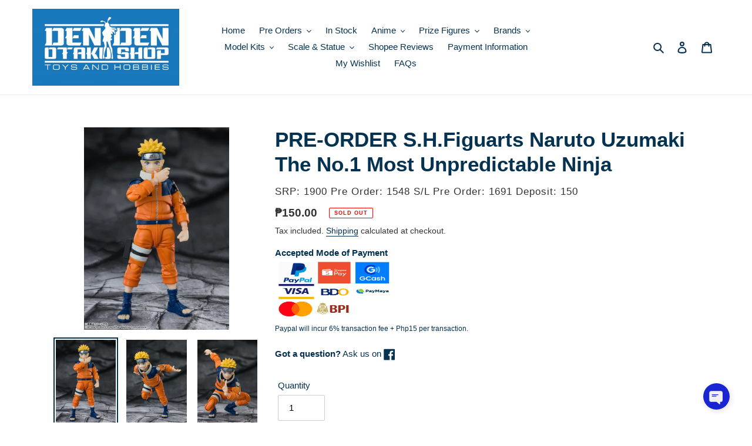

--- FILE ---
content_type: text/html; charset=utf-8
request_url: https://dendenotakushop.com/collections/january-2023-pre-orders/products/pre-order-s-h-figuarts-naruto-uzumaki
body_size: 38824
content:
<!doctype html>
<html class="no-js" lang="en">
<head>
  <!-- Google tag (gtag.js) -->
<script async src="https://www.googletagmanager.com/gtag/js?id=G-2RRYN4DF6F"></script>
<script>
  window.dataLayer = window.dataLayer || [];
  function gtag(){dataLayer.push(arguments);}
  gtag('js', new Date());

  gtag('config', 'G-2RRYN4DF6F');
</script>
  <meta charset="utf-8">
  <meta http-equiv="X-UA-Compatible" content="IE=edge,chrome=1">
  <meta name="viewport" content="width=device-width,initial-scale=1">
  <meta name="theme-color" content="#1878b9">

  <link rel="preconnect" href="https://cdn.shopify.com" crossorigin>
  <link rel="preconnect" href="https://fonts.shopifycdn.com" crossorigin>
  <link rel="preconnect" href="https://monorail-edge.shopifysvc.com"><link rel="preload" href="//dendenotakushop.com/cdn/shop/t/1/assets/theme.css?v=62588636658341283701631000241" as="style">
  <link rel="preload" as="font" href="" type="font/woff2" crossorigin>
  <link rel="preload" as="font" href="" type="font/woff2" crossorigin>
  <link rel="preload" as="font" href="" type="font/woff2" crossorigin>
  <link rel="preload" href="//dendenotakushop.com/cdn/shop/t/1/assets/theme.js?v=140869348110754777901610696257" as="script">
  <link rel="preload" href="//dendenotakushop.com/cdn/shop/t/1/assets/lazysizes.js?v=63098554868324070131609820406" as="script"><link rel="canonical" href="https://dendenotakushop.com/products/pre-order-s-h-figuarts-naruto-uzumaki"><link rel="shortcut icon" href="//dendenotakushop.com/cdn/shop/files/113021_DenDenOtaku_Logo_WHITE_32x32.jpg?v=1638281034" type="image/png"><title>PRE-ORDER S.H.Figuarts Naruto Uzumaki The No.1 Most Unpredictable Ninj
&ndash; Den Den Otaku Shop</title><meta name="description" content="SRP: 1900 Pre Order: 1548 Deposit: 150 Den Den Otaku Shop sells authentic action figures, statues, model kits, gunpla kits, plush, dolls, keychains and accessories from your favorite anime&#39;s, games and movies."><!-- /snippets/social-meta-tags.liquid -->


<meta property="og:site_name" content="Den Den Otaku Shop">
<meta property="og:url" content="https://dendenotakushop.com/products/pre-order-s-h-figuarts-naruto-uzumaki">
<meta property="og:title" content="PRE-ORDER S.H.Figuarts Naruto Uzumaki The No.1 Most Unpredictable Ninj">
<meta property="og:type" content="product">
<meta property="og:description" content="SRP: 1900 Pre Order: 1548 Deposit: 150 Den Den Otaku Shop sells authentic action figures, statues, model kits, gunpla kits, plush, dolls, keychains and accessories from your favorite anime&#39;s, games and movies."><meta property="og:image" content="http://dendenotakushop.com/cdn/shop/products/8bfc5f7d-97fd-4a92-be61-9412508c8644.jpg?v=1673772063">
  <meta property="og:image:secure_url" content="https://dendenotakushop.com/cdn/shop/products/8bfc5f7d-97fd-4a92-be61-9412508c8644.jpg?v=1673772063">
  <meta property="og:image:width" content="536">
  <meta property="og:image:height" content="750">
  <meta property="og:price:amount" content="150.00">
  <meta property="og:price:currency" content="PHP">



<meta name="twitter:card" content="summary_large_image">
<meta name="twitter:title" content="PRE-ORDER S.H.Figuarts Naruto Uzumaki The No.1 Most Unpredictable Ninj">
<meta name="twitter:description" content="SRP: 1900 Pre Order: 1548 Deposit: 150 Den Den Otaku Shop sells authentic action figures, statues, model kits, gunpla kits, plush, dolls, keychains and accessories from your favorite anime&#39;s, games and movies.">

  
<style data-shopify>
:root {
    --color-text: #043250;
    --color-text-rgb: 4, 50, 80;
    --color-body-text: #333232;
    --color-sale-text: #EA0606;
    --color-small-button-text-border: #3a3a3a;
    --color-text-field: #ffffff;
    --color-text-field-text: #000000;
    --color-text-field-text-rgb: 0, 0, 0;

    --color-btn-primary: #1878b9;
    --color-btn-primary-darker: #125b8c;
    --color-btn-primary-text: #ffffff;

    --color-blankstate: rgba(51, 50, 50, 0.35);
    --color-blankstate-border: rgba(51, 50, 50, 0.2);
    --color-blankstate-background: rgba(51, 50, 50, 0.1);

    --color-text-focus:#086099;
    --color-overlay-text-focus:#e6e6e6;
    --color-btn-primary-focus:#125b8c;
    --color-btn-social-focus:#d2d2d2;
    --color-small-button-text-border-focus:#606060;
    --predictive-search-focus:#f2f2f2;

    --color-body: #ffffff;
    --color-bg: #ffffff;
    --color-bg-rgb: 255, 255, 255;
    --color-bg-alt: rgba(51, 50, 50, 0.05);
    --color-bg-currency-selector: rgba(51, 50, 50, 0.2);

    --color-overlay-title-text: #ffffff;
    --color-image-overlay: #685858;
    --color-image-overlay-rgb: 104, 88, 88;--opacity-image-overlay: 0.4;--hover-overlay-opacity: 0.8;

    --color-border: #ebebeb;
    --color-border-form: #cccccc;
    --color-border-form-darker: #b3b3b3;

    --svg-select-icon: url(//dendenotakushop.com/cdn/shop/t/1/assets/ico-select.svg?v=29003672709104678581609820425);
    --slick-img-url: url(//dendenotakushop.com/cdn/shop/t/1/assets/ajax-loader.gif?v=41356863302472015721609820403);

    --font-weight-body--bold: 700;
    --font-weight-body--bolder: 700;

    --font-stack-header: Helvetica, Arial, sans-serif;
    --font-style-header: normal;
    --font-weight-header: 700;

    --font-stack-body: Helvetica, Arial, sans-serif;
    --font-style-body: normal;
    --font-weight-body: 400;

    --font-size-header: 26;

    --font-size-base: 15;

    --font-h1-desktop: 35;
    --font-h1-mobile: 32;
    --font-h2-desktop: 20;
    --font-h2-mobile: 18;
    --font-h3-mobile: 20;
    --font-h4-desktop: 17;
    --font-h4-mobile: 15;
    --font-h5-desktop: 15;
    --font-h5-mobile: 13;
    --font-h6-desktop: 14;
    --font-h6-mobile: 12;

    --font-mega-title-large-desktop: 65;

    --font-rich-text-large: 17;
    --font-rich-text-small: 13;

    
--color-video-bg: #f2f2f2;

    
    --global-color-image-loader-primary: rgba(4, 50, 80, 0.06);
    --global-color-image-loader-secondary: rgba(4, 50, 80, 0.12);
  }
</style>


  <style>*,::after,::before{box-sizing:border-box}body{margin:0}body,html{background-color:var(--color-body)}body,button{font-size:calc(var(--font-size-base) * 1px);font-family:var(--font-stack-body);font-style:var(--font-style-body);font-weight:var(--font-weight-body);color:var(--color-text);line-height:1.5}body,button{-webkit-font-smoothing:antialiased;-webkit-text-size-adjust:100%}.border-bottom{border-bottom:1px solid var(--color-border)}.btn--link{background-color:transparent;border:0;margin:0;color:var(--color-text);text-align:left}.text-right{text-align:right}.icon{display:inline-block;width:20px;height:20px;vertical-align:middle;fill:currentColor}.icon__fallback-text,.visually-hidden{position:absolute!important;overflow:hidden;clip:rect(0 0 0 0);height:1px;width:1px;margin:-1px;padding:0;border:0}svg.icon:not(.icon--full-color) circle,svg.icon:not(.icon--full-color) ellipse,svg.icon:not(.icon--full-color) g,svg.icon:not(.icon--full-color) line,svg.icon:not(.icon--full-color) path,svg.icon:not(.icon--full-color) polygon,svg.icon:not(.icon--full-color) polyline,svg.icon:not(.icon--full-color) rect,symbol.icon:not(.icon--full-color) circle,symbol.icon:not(.icon--full-color) ellipse,symbol.icon:not(.icon--full-color) g,symbol.icon:not(.icon--full-color) line,symbol.icon:not(.icon--full-color) path,symbol.icon:not(.icon--full-color) polygon,symbol.icon:not(.icon--full-color) polyline,symbol.icon:not(.icon--full-color) rect{fill:inherit;stroke:inherit}li{list-style:none}.list--inline{padding:0;margin:0}.list--inline>li{display:inline-block;margin-bottom:0;vertical-align:middle}a{color:var(--color-text);text-decoration:none}.h1,.h2,h1,h2{margin:0 0 17.5px;font-family:var(--font-stack-header);font-style:var(--font-style-header);font-weight:var(--font-weight-header);line-height:1.2;overflow-wrap:break-word;word-wrap:break-word}.h1 a,.h2 a,h1 a,h2 a{color:inherit;text-decoration:none;font-weight:inherit}.h1,h1{font-size:calc(((var(--font-h1-desktop))/ (var(--font-size-base))) * 1em);text-transform:none;letter-spacing:0}@media only screen and (max-width:749px){.h1,h1{font-size:calc(((var(--font-h1-mobile))/ (var(--font-size-base))) * 1em)}}.h2,h2{font-size:calc(((var(--font-h2-desktop))/ (var(--font-size-base))) * 1em);text-transform:uppercase;letter-spacing:.1em}@media only screen and (max-width:749px){.h2,h2{font-size:calc(((var(--font-h2-mobile))/ (var(--font-size-base))) * 1em)}}p{color:var(--color-body-text);margin:0 0 19.44444px}@media only screen and (max-width:749px){p{font-size:calc(((var(--font-size-base) - 1)/ (var(--font-size-base))) * 1em)}}p:last-child{margin-bottom:0}@media only screen and (max-width:749px){.small--hide{display:none!important}}.grid{list-style:none;margin:0;padding:0;margin-left:-30px}.grid::after{content:'';display:table;clear:both}@media only screen and (max-width:749px){.grid{margin-left:-22px}}.grid::after{content:'';display:table;clear:both}.grid--no-gutters{margin-left:0}.grid--no-gutters .grid__item{padding-left:0}.grid--table{display:table;table-layout:fixed;width:100%}.grid--table>.grid__item{float:none;display:table-cell;vertical-align:middle}.grid__item{float:left;padding-left:30px;width:100%}@media only screen and (max-width:749px){.grid__item{padding-left:22px}}.grid__item[class*="--push"]{position:relative}@media only screen and (min-width:750px){.medium-up--one-quarter{width:25%}.medium-up--push-one-third{width:33.33%}.medium-up--one-half{width:50%}.medium-up--push-one-third{left:33.33%;position:relative}}.site-header{position:relative;background-color:var(--color-body)}@media only screen and (max-width:749px){.site-header{border-bottom:1px solid var(--color-border)}}@media only screen and (min-width:750px){.site-header{padding:0 55px}.site-header.logo--center{padding-top:30px}}.site-header__logo{margin:15px 0}.logo-align--center .site-header__logo{text-align:center;margin:0 auto}@media only screen and (max-width:749px){.logo-align--center .site-header__logo{text-align:left;margin:15px 0}}@media only screen and (max-width:749px){.site-header__logo{padding-left:22px;text-align:left}.site-header__logo img{margin:0}}.site-header__logo-link{display:inline-block;word-break:break-word}@media only screen and (min-width:750px){.logo-align--center .site-header__logo-link{margin:0 auto}}.site-header__logo-image{display:block}@media only screen and (min-width:750px){.site-header__logo-image{margin:0 auto}}.site-header__logo-image img{width:100%}.site-header__logo-image--centered img{margin:0 auto}.site-header__logo img{display:block}.site-header__icons{position:relative;white-space:nowrap}@media only screen and (max-width:749px){.site-header__icons{width:auto;padding-right:13px}.site-header__icons .btn--link,.site-header__icons .site-header__cart{font-size:calc(((var(--font-size-base))/ (var(--font-size-base))) * 1em)}}.site-header__icons-wrapper{position:relative;display:-webkit-flex;display:-ms-flexbox;display:flex;width:100%;-ms-flex-align:center;-webkit-align-items:center;-moz-align-items:center;-ms-align-items:center;-o-align-items:center;align-items:center;-webkit-justify-content:flex-end;-ms-justify-content:flex-end;justify-content:flex-end}.site-header__account,.site-header__cart,.site-header__search{position:relative}.site-header__search.site-header__icon{display:none}@media only screen and (min-width:1400px){.site-header__search.site-header__icon{display:block}}.site-header__search-toggle{display:block}@media only screen and (min-width:750px){.site-header__account,.site-header__cart{padding:10px 11px}}.site-header__cart-title,.site-header__search-title{position:absolute!important;overflow:hidden;clip:rect(0 0 0 0);height:1px;width:1px;margin:-1px;padding:0;border:0;display:block;vertical-align:middle}.site-header__cart-title{margin-right:3px}.site-header__cart-count{display:flex;align-items:center;justify-content:center;position:absolute;right:.4rem;top:.2rem;font-weight:700;background-color:var(--color-btn-primary);color:var(--color-btn-primary-text);border-radius:50%;min-width:1em;height:1em}.site-header__cart-count span{font-family:HelveticaNeue,"Helvetica Neue",Helvetica,Arial,sans-serif;font-size:calc(11em / 16);line-height:1}@media only screen and (max-width:749px){.site-header__cart-count{top:calc(7em / 16);right:0;border-radius:50%;min-width:calc(19em / 16);height:calc(19em / 16)}}@media only screen and (max-width:749px){.site-header__cart-count span{padding:.25em calc(6em / 16);font-size:12px}}.site-header__menu{display:none}@media only screen and (max-width:749px){.site-header__icon{display:inline-block;vertical-align:middle;padding:10px 11px;margin:0}}@media only screen and (min-width:750px){.site-header__icon .icon-search{margin-right:3px}}.announcement-bar{z-index:10;position:relative;text-align:center;border-bottom:1px solid transparent;padding:2px}.announcement-bar__link{display:block}.announcement-bar__message{display:block;padding:11px 22px;font-size:calc(((16)/ (var(--font-size-base))) * 1em);font-weight:var(--font-weight-header)}@media only screen and (min-width:750px){.announcement-bar__message{padding-left:55px;padding-right:55px}}.site-nav{position:relative;padding:0;text-align:center;margin:25px 0}.site-nav a{padding:3px 10px}.site-nav__link{display:block;white-space:nowrap}.site-nav--centered .site-nav__link{padding-top:0}.site-nav__link .icon-chevron-down{width:calc(8em / 16);height:calc(8em / 16);margin-left:.5rem}.site-nav__label{border-bottom:1px solid transparent}.site-nav__link--active .site-nav__label{border-bottom-color:var(--color-text)}.site-nav__link--button{border:none;background-color:transparent;padding:3px 10px}.site-header__mobile-nav{z-index:11;position:relative;background-color:var(--color-body)}@media only screen and (max-width:749px){.site-header__mobile-nav{display:-webkit-flex;display:-ms-flexbox;display:flex;width:100%;-ms-flex-align:center;-webkit-align-items:center;-moz-align-items:center;-ms-align-items:center;-o-align-items:center;align-items:center}}.mobile-nav--open .icon-close{display:none}.main-content{opacity:0}.main-content .shopify-section{display:none}.main-content .shopify-section:first-child{display:inherit}.critical-hidden{display:none}</style>

  <script>
    window.performance.mark('debut:theme_stylesheet_loaded.start');

    function onLoadStylesheet() {
      performance.mark('debut:theme_stylesheet_loaded.end');
      performance.measure('debut:theme_stylesheet_loaded', 'debut:theme_stylesheet_loaded.start', 'debut:theme_stylesheet_loaded.end');

      var url = "//dendenotakushop.com/cdn/shop/t/1/assets/theme.css?v=62588636658341283701631000241";
      var link = document.querySelector('link[href="' + url + '"]');
      link.loaded = true;
      link.dispatchEvent(new Event('load'));
    }
  </script>

  <link rel="stylesheet" href="//dendenotakushop.com/cdn/shop/t/1/assets/theme.css?v=62588636658341283701631000241" type="text/css" media="print" onload="this.media='all';onLoadStylesheet()">

  <style>
    
    
    
    
    
    
  </style>

  <script>
    var theme = {
      breakpoints: {
        medium: 750,
        large: 990,
        widescreen: 1400
      },
      strings: {
        addToCart: "Add to cart",
        soldOut: "Sold out",
        unavailable: "Unavailable",
        regularPrice: "Regular price",
        salePrice: "Sale price",
        sale: "Sale",
        fromLowestPrice: "from [price]",
        vendor: "Vendor",
        showMore: "Show More",
        showLess: "Show Less",
        searchFor: "Search for",
        addressError: "Error looking up that address",
        addressNoResults: "No results for that address",
        addressQueryLimit: "You have exceeded the Google API usage limit. Consider upgrading to a \u003ca href=\"https:\/\/developers.google.com\/maps\/premium\/usage-limits\"\u003ePremium Plan\u003c\/a\u003e.",
        authError: "There was a problem authenticating your Google Maps account.",
        newWindow: "Opens in a new window.",
        external: "Opens external website.",
        newWindowExternal: "Opens external website in a new window.",
        removeLabel: "Remove [product]",
        update: "Update",
        quantity: "Quantity",
        discountedTotal: "Discounted total",
        regularTotal: "Regular total",
        priceColumn: "See Price column for discount details.",
        quantityMinimumMessage: "Quantity must be 1 or more",
        cartError: "There was an error while updating your cart. Please try again.",
        removedItemMessage: "Removed \u003cspan class=\"cart__removed-product-details\"\u003e([quantity]) [link]\u003c\/span\u003e from your cart.",
        unitPrice: "Unit price",
        unitPriceSeparator: "per",
        oneCartCount: "1 item",
        otherCartCount: "[count] items",
        quantityLabel: "Quantity: [count]",
        products: "Products",
        loading: "Loading",
        number_of_results: "[result_number] of [results_count]",
        number_of_results_found: "[results_count] results found",
        one_result_found: "1 result found"
      },
      moneyFormat: "₱{{amount}}",
      moneyFormatWithCurrency: "₱{{amount}} PHP",
      settings: {
        predictiveSearchEnabled: true,
        predictiveSearchShowPrice: true,
        predictiveSearchShowVendor: true
      },
      stylesheet: "//dendenotakushop.com/cdn/shop/t/1/assets/theme.css?v=62588636658341283701631000241"
    }

    document.documentElement.className = document.documentElement.className.replace('no-js', 'js');
  </script><script src="//dendenotakushop.com/cdn/shop/t/1/assets/theme.js?v=140869348110754777901610696257" defer="defer"></script>
  <script src="//dendenotakushop.com/cdn/shop/t/1/assets/lazysizes.js?v=63098554868324070131609820406" async="async"></script>

  <script type="text/javascript">
    if (window.MSInputMethodContext && document.documentMode) {
      var scripts = document.getElementsByTagName('script')[0];
      var polyfill = document.createElement("script");
      polyfill.defer = true;
      polyfill.src = "//dendenotakushop.com/cdn/shop/t/1/assets/ie11CustomProperties.min.js?v=146208399201472936201609820405";

      scripts.parentNode.insertBefore(polyfill, scripts);
    }
  </script>

  <script>window.performance && window.performance.mark && window.performance.mark('shopify.content_for_header.start');</script><meta name="google-site-verification" content="ebn0hwRaeHhM7zEXXVGH9u4UdewIQpOWtrDgJfUPVEA">
<meta id="shopify-digital-wallet" name="shopify-digital-wallet" content="/52399210684/digital_wallets/dialog">
<meta name="shopify-checkout-api-token" content="1c47d11f2a255641ebcebc36b3157f2a">
<meta id="in-context-paypal-metadata" data-shop-id="52399210684" data-venmo-supported="false" data-environment="production" data-locale="en_US" data-paypal-v4="true" data-currency="PHP">
<link rel="alternate" type="application/json+oembed" href="https://dendenotakushop.com/products/pre-order-s-h-figuarts-naruto-uzumaki.oembed">
<script async="async" src="/checkouts/internal/preloads.js?locale=en-PH"></script>
<script id="shopify-features" type="application/json">{"accessToken":"1c47d11f2a255641ebcebc36b3157f2a","betas":["rich-media-storefront-analytics"],"domain":"dendenotakushop.com","predictiveSearch":true,"shopId":52399210684,"locale":"en"}</script>
<script>var Shopify = Shopify || {};
Shopify.shop = "den-den-otaku-shop.myshopify.com";
Shopify.locale = "en";
Shopify.currency = {"active":"PHP","rate":"1.0"};
Shopify.country = "PH";
Shopify.theme = {"name":"Debut","id":117454930108,"schema_name":"Debut","schema_version":"17.9.2","theme_store_id":796,"role":"main"};
Shopify.theme.handle = "null";
Shopify.theme.style = {"id":null,"handle":null};
Shopify.cdnHost = "dendenotakushop.com/cdn";
Shopify.routes = Shopify.routes || {};
Shopify.routes.root = "/";</script>
<script type="module">!function(o){(o.Shopify=o.Shopify||{}).modules=!0}(window);</script>
<script>!function(o){function n(){var o=[];function n(){o.push(Array.prototype.slice.apply(arguments))}return n.q=o,n}var t=o.Shopify=o.Shopify||{};t.loadFeatures=n(),t.autoloadFeatures=n()}(window);</script>
<script id="shop-js-analytics" type="application/json">{"pageType":"product"}</script>
<script defer="defer" async type="module" src="//dendenotakushop.com/cdn/shopifycloud/shop-js/modules/v2/client.init-shop-cart-sync_dlpDe4U9.en.esm.js"></script>
<script defer="defer" async type="module" src="//dendenotakushop.com/cdn/shopifycloud/shop-js/modules/v2/chunk.common_FunKbpTJ.esm.js"></script>
<script type="module">
  await import("//dendenotakushop.com/cdn/shopifycloud/shop-js/modules/v2/client.init-shop-cart-sync_dlpDe4U9.en.esm.js");
await import("//dendenotakushop.com/cdn/shopifycloud/shop-js/modules/v2/chunk.common_FunKbpTJ.esm.js");

  window.Shopify.SignInWithShop?.initShopCartSync?.({"fedCMEnabled":true,"windoidEnabled":true});

</script>
<script id="__st">var __st={"a":52399210684,"offset":28800,"reqid":"41292e3e-63ed-4a22-ad54-05e7adc35ef9-1765616502","pageurl":"dendenotakushop.com\/collections\/january-2023-pre-orders\/products\/pre-order-s-h-figuarts-naruto-uzumaki","u":"e55af3ea17ba","p":"product","rtyp":"product","rid":7921776328932};</script>
<script>window.ShopifyPaypalV4VisibilityTracking = true;</script>
<script id="captcha-bootstrap">!function(){'use strict';const t='contact',e='account',n='new_comment',o=[[t,t],['blogs',n],['comments',n],[t,'customer']],c=[[e,'customer_login'],[e,'guest_login'],[e,'recover_customer_password'],[e,'create_customer']],r=t=>t.map((([t,e])=>`form[action*='/${t}']:not([data-nocaptcha='true']) input[name='form_type'][value='${e}']`)).join(','),a=t=>()=>t?[...document.querySelectorAll(t)].map((t=>t.form)):[];function s(){const t=[...o],e=r(t);return a(e)}const i='password',u='form_key',d=['recaptcha-v3-token','g-recaptcha-response','h-captcha-response',i],f=()=>{try{return window.sessionStorage}catch{return}},m='__shopify_v',_=t=>t.elements[u];function p(t,e,n=!1){try{const o=window.sessionStorage,c=JSON.parse(o.getItem(e)),{data:r}=function(t){const{data:e,action:n}=t;return t[m]||n?{data:e,action:n}:{data:t,action:n}}(c);for(const[e,n]of Object.entries(r))t.elements[e]&&(t.elements[e].value=n);n&&o.removeItem(e)}catch(o){console.error('form repopulation failed',{error:o})}}const l='form_type',E='cptcha';function T(t){t.dataset[E]=!0}const w=window,h=w.document,L='Shopify',v='ce_forms',y='captcha';let A=!1;((t,e)=>{const n=(g='f06e6c50-85a8-45c8-87d0-21a2b65856fe',I='https://cdn.shopify.com/shopifycloud/storefront-forms-hcaptcha/ce_storefront_forms_captcha_hcaptcha.v1.5.2.iife.js',D={infoText:'Protected by hCaptcha',privacyText:'Privacy',termsText:'Terms'},(t,e,n)=>{const o=w[L][v],c=o.bindForm;if(c)return c(t,g,e,D).then(n);var r;o.q.push([[t,g,e,D],n]),r=I,A||(h.body.append(Object.assign(h.createElement('script'),{id:'captcha-provider',async:!0,src:r})),A=!0)});var g,I,D;w[L]=w[L]||{},w[L][v]=w[L][v]||{},w[L][v].q=[],w[L][y]=w[L][y]||{},w[L][y].protect=function(t,e){n(t,void 0,e),T(t)},Object.freeze(w[L][y]),function(t,e,n,w,h,L){const[v,y,A,g]=function(t,e,n){const i=e?o:[],u=t?c:[],d=[...i,...u],f=r(d),m=r(i),_=r(d.filter((([t,e])=>n.includes(e))));return[a(f),a(m),a(_),s()]}(w,h,L),I=t=>{const e=t.target;return e instanceof HTMLFormElement?e:e&&e.form},D=t=>v().includes(t);t.addEventListener('submit',(t=>{const e=I(t);if(!e)return;const n=D(e)&&!e.dataset.hcaptchaBound&&!e.dataset.recaptchaBound,o=_(e),c=g().includes(e)&&(!o||!o.value);(n||c)&&t.preventDefault(),c&&!n&&(function(t){try{if(!f())return;!function(t){const e=f();if(!e)return;const n=_(t);if(!n)return;const o=n.value;o&&e.removeItem(o)}(t);const e=Array.from(Array(32),(()=>Math.random().toString(36)[2])).join('');!function(t,e){_(t)||t.append(Object.assign(document.createElement('input'),{type:'hidden',name:u})),t.elements[u].value=e}(t,e),function(t,e){const n=f();if(!n)return;const o=[...t.querySelectorAll(`input[type='${i}']`)].map((({name:t})=>t)),c=[...d,...o],r={};for(const[a,s]of new FormData(t).entries())c.includes(a)||(r[a]=s);n.setItem(e,JSON.stringify({[m]:1,action:t.action,data:r}))}(t,e)}catch(e){console.error('failed to persist form',e)}}(e),e.submit())}));const S=(t,e)=>{t&&!t.dataset[E]&&(n(t,e.some((e=>e===t))),T(t))};for(const o of['focusin','change'])t.addEventListener(o,(t=>{const e=I(t);D(e)&&S(e,y())}));const B=e.get('form_key'),M=e.get(l),P=B&&M;t.addEventListener('DOMContentLoaded',(()=>{const t=y();if(P)for(const e of t)e.elements[l].value===M&&p(e,B);[...new Set([...A(),...v().filter((t=>'true'===t.dataset.shopifyCaptcha))])].forEach((e=>S(e,t)))}))}(h,new URLSearchParams(w.location.search),n,t,e,['guest_login'])})(!0,!0)}();</script>
<script integrity="sha256-52AcMU7V7pcBOXWImdc/TAGTFKeNjmkeM1Pvks/DTgc=" data-source-attribution="shopify.loadfeatures" defer="defer" src="//dendenotakushop.com/cdn/shopifycloud/storefront/assets/storefront/load_feature-81c60534.js" crossorigin="anonymous"></script>
<script data-source-attribution="shopify.dynamic_checkout.dynamic.init">var Shopify=Shopify||{};Shopify.PaymentButton=Shopify.PaymentButton||{isStorefrontPortableWallets:!0,init:function(){window.Shopify.PaymentButton.init=function(){};var t=document.createElement("script");t.src="https://dendenotakushop.com/cdn/shopifycloud/portable-wallets/latest/portable-wallets.en.js",t.type="module",document.head.appendChild(t)}};
</script>
<script data-source-attribution="shopify.dynamic_checkout.buyer_consent">
  function portableWalletsHideBuyerConsent(e){var t=document.getElementById("shopify-buyer-consent"),n=document.getElementById("shopify-subscription-policy-button");t&&n&&(t.classList.add("hidden"),t.setAttribute("aria-hidden","true"),n.removeEventListener("click",e))}function portableWalletsShowBuyerConsent(e){var t=document.getElementById("shopify-buyer-consent"),n=document.getElementById("shopify-subscription-policy-button");t&&n&&(t.classList.remove("hidden"),t.removeAttribute("aria-hidden"),n.addEventListener("click",e))}window.Shopify?.PaymentButton&&(window.Shopify.PaymentButton.hideBuyerConsent=portableWalletsHideBuyerConsent,window.Shopify.PaymentButton.showBuyerConsent=portableWalletsShowBuyerConsent);
</script>
<script>
  function portableWalletsCleanup(e){e&&e.src&&console.error("Failed to load portable wallets script "+e.src);var t=document.querySelectorAll("shopify-accelerated-checkout .shopify-payment-button__skeleton, shopify-accelerated-checkout-cart .wallet-cart-button__skeleton"),e=document.getElementById("shopify-buyer-consent");for(let e=0;e<t.length;e++)t[e].remove();e&&e.remove()}function portableWalletsNotLoadedAsModule(e){e instanceof ErrorEvent&&"string"==typeof e.message&&e.message.includes("import.meta")&&"string"==typeof e.filename&&e.filename.includes("portable-wallets")&&(window.removeEventListener("error",portableWalletsNotLoadedAsModule),window.Shopify.PaymentButton.failedToLoad=e,"loading"===document.readyState?document.addEventListener("DOMContentLoaded",window.Shopify.PaymentButton.init):window.Shopify.PaymentButton.init())}window.addEventListener("error",portableWalletsNotLoadedAsModule);
</script>

<script type="module" src="https://dendenotakushop.com/cdn/shopifycloud/portable-wallets/latest/portable-wallets.en.js" onError="portableWalletsCleanup(this)" crossorigin="anonymous"></script>
<script nomodule>
  document.addEventListener("DOMContentLoaded", portableWalletsCleanup);
</script>

<link id="shopify-accelerated-checkout-styles" rel="stylesheet" media="screen" href="https://dendenotakushop.com/cdn/shopifycloud/portable-wallets/latest/accelerated-checkout-backwards-compat.css" crossorigin="anonymous">
<style id="shopify-accelerated-checkout-cart">
        #shopify-buyer-consent {
  margin-top: 1em;
  display: inline-block;
  width: 100%;
}

#shopify-buyer-consent.hidden {
  display: none;
}

#shopify-subscription-policy-button {
  background: none;
  border: none;
  padding: 0;
  text-decoration: underline;
  font-size: inherit;
  cursor: pointer;
}

#shopify-subscription-policy-button::before {
  box-shadow: none;
}

      </style>

<script>window.performance && window.performance.mark && window.performance.mark('shopify.content_for_header.end');</script>
<script src="https://cdn.shopify.com/extensions/019af4b3-8c52-7616-981e-b11cff1b21ae/grape-vine-app-9/assets/app-uwl.js" type="text/javascript" defer="defer"></script>
<link href="https://cdn.shopify.com/extensions/019af4b3-8c52-7616-981e-b11cff1b21ae/grape-vine-app-9/assets/app-uwl.css" rel="stylesheet" type="text/css" media="all">
<link href="https://monorail-edge.shopifysvc.com" rel="dns-prefetch">
<script>(function(){if ("sendBeacon" in navigator && "performance" in window) {try {var session_token_from_headers = performance.getEntriesByType('navigation')[0].serverTiming.find(x => x.name == '_s').description;} catch {var session_token_from_headers = undefined;}var session_cookie_matches = document.cookie.match(/_shopify_s=([^;]*)/);var session_token_from_cookie = session_cookie_matches && session_cookie_matches.length === 2 ? session_cookie_matches[1] : "";var session_token = session_token_from_headers || session_token_from_cookie || "";function handle_abandonment_event(e) {var entries = performance.getEntries().filter(function(entry) {return /monorail-edge.shopifysvc.com/.test(entry.name);});if (!window.abandonment_tracked && entries.length === 0) {window.abandonment_tracked = true;var currentMs = Date.now();var navigation_start = performance.timing.navigationStart;var payload = {shop_id: 52399210684,url: window.location.href,navigation_start,duration: currentMs - navigation_start,session_token,page_type: "product"};window.navigator.sendBeacon("https://monorail-edge.shopifysvc.com/v1/produce", JSON.stringify({schema_id: "online_store_buyer_site_abandonment/1.1",payload: payload,metadata: {event_created_at_ms: currentMs,event_sent_at_ms: currentMs}}));}}window.addEventListener('pagehide', handle_abandonment_event);}}());</script>
<script id="web-pixels-manager-setup">(function e(e,d,r,n,o){if(void 0===o&&(o={}),!Boolean(null===(a=null===(i=window.Shopify)||void 0===i?void 0:i.analytics)||void 0===a?void 0:a.replayQueue)){var i,a;window.Shopify=window.Shopify||{};var t=window.Shopify;t.analytics=t.analytics||{};var s=t.analytics;s.replayQueue=[],s.publish=function(e,d,r){return s.replayQueue.push([e,d,r]),!0};try{self.performance.mark("wpm:start")}catch(e){}var l=function(){var e={modern:/Edge?\/(1{2}[4-9]|1[2-9]\d|[2-9]\d{2}|\d{4,})\.\d+(\.\d+|)|Firefox\/(1{2}[4-9]|1[2-9]\d|[2-9]\d{2}|\d{4,})\.\d+(\.\d+|)|Chrom(ium|e)\/(9{2}|\d{3,})\.\d+(\.\d+|)|(Maci|X1{2}).+ Version\/(15\.\d+|(1[6-9]|[2-9]\d|\d{3,})\.\d+)([,.]\d+|)( \(\w+\)|)( Mobile\/\w+|) Safari\/|Chrome.+OPR\/(9{2}|\d{3,})\.\d+\.\d+|(CPU[ +]OS|iPhone[ +]OS|CPU[ +]iPhone|CPU IPhone OS|CPU iPad OS)[ +]+(15[._]\d+|(1[6-9]|[2-9]\d|\d{3,})[._]\d+)([._]\d+|)|Android:?[ /-](13[3-9]|1[4-9]\d|[2-9]\d{2}|\d{4,})(\.\d+|)(\.\d+|)|Android.+Firefox\/(13[5-9]|1[4-9]\d|[2-9]\d{2}|\d{4,})\.\d+(\.\d+|)|Android.+Chrom(ium|e)\/(13[3-9]|1[4-9]\d|[2-9]\d{2}|\d{4,})\.\d+(\.\d+|)|SamsungBrowser\/([2-9]\d|\d{3,})\.\d+/,legacy:/Edge?\/(1[6-9]|[2-9]\d|\d{3,})\.\d+(\.\d+|)|Firefox\/(5[4-9]|[6-9]\d|\d{3,})\.\d+(\.\d+|)|Chrom(ium|e)\/(5[1-9]|[6-9]\d|\d{3,})\.\d+(\.\d+|)([\d.]+$|.*Safari\/(?![\d.]+ Edge\/[\d.]+$))|(Maci|X1{2}).+ Version\/(10\.\d+|(1[1-9]|[2-9]\d|\d{3,})\.\d+)([,.]\d+|)( \(\w+\)|)( Mobile\/\w+|) Safari\/|Chrome.+OPR\/(3[89]|[4-9]\d|\d{3,})\.\d+\.\d+|(CPU[ +]OS|iPhone[ +]OS|CPU[ +]iPhone|CPU IPhone OS|CPU iPad OS)[ +]+(10[._]\d+|(1[1-9]|[2-9]\d|\d{3,})[._]\d+)([._]\d+|)|Android:?[ /-](13[3-9]|1[4-9]\d|[2-9]\d{2}|\d{4,})(\.\d+|)(\.\d+|)|Mobile Safari.+OPR\/([89]\d|\d{3,})\.\d+\.\d+|Android.+Firefox\/(13[5-9]|1[4-9]\d|[2-9]\d{2}|\d{4,})\.\d+(\.\d+|)|Android.+Chrom(ium|e)\/(13[3-9]|1[4-9]\d|[2-9]\d{2}|\d{4,})\.\d+(\.\d+|)|Android.+(UC? ?Browser|UCWEB|U3)[ /]?(15\.([5-9]|\d{2,})|(1[6-9]|[2-9]\d|\d{3,})\.\d+)\.\d+|SamsungBrowser\/(5\.\d+|([6-9]|\d{2,})\.\d+)|Android.+MQ{2}Browser\/(14(\.(9|\d{2,})|)|(1[5-9]|[2-9]\d|\d{3,})(\.\d+|))(\.\d+|)|K[Aa][Ii]OS\/(3\.\d+|([4-9]|\d{2,})\.\d+)(\.\d+|)/},d=e.modern,r=e.legacy,n=navigator.userAgent;return n.match(d)?"modern":n.match(r)?"legacy":"unknown"}(),u="modern"===l?"modern":"legacy",c=(null!=n?n:{modern:"",legacy:""})[u],f=function(e){return[e.baseUrl,"/wpm","/b",e.hashVersion,"modern"===e.buildTarget?"m":"l",".js"].join("")}({baseUrl:d,hashVersion:r,buildTarget:u}),m=function(e){var d=e.version,r=e.bundleTarget,n=e.surface,o=e.pageUrl,i=e.monorailEndpoint;return{emit:function(e){var a=e.status,t=e.errorMsg,s=(new Date).getTime(),l=JSON.stringify({metadata:{event_sent_at_ms:s},events:[{schema_id:"web_pixels_manager_load/3.1",payload:{version:d,bundle_target:r,page_url:o,status:a,surface:n,error_msg:t},metadata:{event_created_at_ms:s}}]});if(!i)return console&&console.warn&&console.warn("[Web Pixels Manager] No Monorail endpoint provided, skipping logging."),!1;try{return self.navigator.sendBeacon.bind(self.navigator)(i,l)}catch(e){}var u=new XMLHttpRequest;try{return u.open("POST",i,!0),u.setRequestHeader("Content-Type","text/plain"),u.send(l),!0}catch(e){return console&&console.warn&&console.warn("[Web Pixels Manager] Got an unhandled error while logging to Monorail."),!1}}}}({version:r,bundleTarget:l,surface:e.surface,pageUrl:self.location.href,monorailEndpoint:e.monorailEndpoint});try{o.browserTarget=l,function(e){var d=e.src,r=e.async,n=void 0===r||r,o=e.onload,i=e.onerror,a=e.sri,t=e.scriptDataAttributes,s=void 0===t?{}:t,l=document.createElement("script"),u=document.querySelector("head"),c=document.querySelector("body");if(l.async=n,l.src=d,a&&(l.integrity=a,l.crossOrigin="anonymous"),s)for(var f in s)if(Object.prototype.hasOwnProperty.call(s,f))try{l.dataset[f]=s[f]}catch(e){}if(o&&l.addEventListener("load",o),i&&l.addEventListener("error",i),u)u.appendChild(l);else{if(!c)throw new Error("Did not find a head or body element to append the script");c.appendChild(l)}}({src:f,async:!0,onload:function(){if(!function(){var e,d;return Boolean(null===(d=null===(e=window.Shopify)||void 0===e?void 0:e.analytics)||void 0===d?void 0:d.initialized)}()){var d=window.webPixelsManager.init(e)||void 0;if(d){var r=window.Shopify.analytics;r.replayQueue.forEach((function(e){var r=e[0],n=e[1],o=e[2];d.publishCustomEvent(r,n,o)})),r.replayQueue=[],r.publish=d.publishCustomEvent,r.visitor=d.visitor,r.initialized=!0}}},onerror:function(){return m.emit({status:"failed",errorMsg:"".concat(f," has failed to load")})},sri:function(e){var d=/^sha384-[A-Za-z0-9+/=]+$/;return"string"==typeof e&&d.test(e)}(c)?c:"",scriptDataAttributes:o}),m.emit({status:"loading"})}catch(e){m.emit({status:"failed",errorMsg:(null==e?void 0:e.message)||"Unknown error"})}}})({shopId: 52399210684,storefrontBaseUrl: "https://dendenotakushop.com",extensionsBaseUrl: "https://extensions.shopifycdn.com/cdn/shopifycloud/web-pixels-manager",monorailEndpoint: "https://monorail-edge.shopifysvc.com/unstable/produce_batch",surface: "storefront-renderer",enabledBetaFlags: ["2dca8a86"],webPixelsConfigList: [{"id":"465273060","configuration":"{\"config\":\"{\\\"pixel_id\\\":\\\"GT-T9B2XGG\\\",\\\"target_country\\\":\\\"PH\\\",\\\"gtag_events\\\":[{\\\"type\\\":\\\"purchase\\\",\\\"action_label\\\":\\\"MC-4FSTK8LYNC\\\"},{\\\"type\\\":\\\"page_view\\\",\\\"action_label\\\":\\\"MC-4FSTK8LYNC\\\"},{\\\"type\\\":\\\"view_item\\\",\\\"action_label\\\":\\\"MC-4FSTK8LYNC\\\"}],\\\"enable_monitoring_mode\\\":false}\"}","eventPayloadVersion":"v1","runtimeContext":"OPEN","scriptVersion":"b2a88bafab3e21179ed38636efcd8a93","type":"APP","apiClientId":1780363,"privacyPurposes":[],"dataSharingAdjustments":{"protectedCustomerApprovalScopes":["read_customer_address","read_customer_email","read_customer_name","read_customer_personal_data","read_customer_phone"]}},{"id":"344096996","configuration":"{\"pixelCode\":\"CA1HR8BC492PRTIF9340\"}","eventPayloadVersion":"v1","runtimeContext":"STRICT","scriptVersion":"22e92c2ad45662f435e4801458fb78cc","type":"APP","apiClientId":4383523,"privacyPurposes":["ANALYTICS","MARKETING","SALE_OF_DATA"],"dataSharingAdjustments":{"protectedCustomerApprovalScopes":["read_customer_address","read_customer_email","read_customer_name","read_customer_personal_data","read_customer_phone"]}},{"id":"203522276","configuration":"{\"pixel_id\":\"760998208111450\",\"pixel_type\":\"facebook_pixel\",\"metaapp_system_user_token\":\"-\"}","eventPayloadVersion":"v1","runtimeContext":"OPEN","scriptVersion":"ca16bc87fe92b6042fbaa3acc2fbdaa6","type":"APP","apiClientId":2329312,"privacyPurposes":["ANALYTICS","MARKETING","SALE_OF_DATA"],"dataSharingAdjustments":{"protectedCustomerApprovalScopes":["read_customer_address","read_customer_email","read_customer_name","read_customer_personal_data","read_customer_phone"]}},{"id":"shopify-app-pixel","configuration":"{}","eventPayloadVersion":"v1","runtimeContext":"STRICT","scriptVersion":"0450","apiClientId":"shopify-pixel","type":"APP","privacyPurposes":["ANALYTICS","MARKETING"]},{"id":"shopify-custom-pixel","eventPayloadVersion":"v1","runtimeContext":"LAX","scriptVersion":"0450","apiClientId":"shopify-pixel","type":"CUSTOM","privacyPurposes":["ANALYTICS","MARKETING"]}],isMerchantRequest: false,initData: {"shop":{"name":"Den Den Otaku Shop","paymentSettings":{"currencyCode":"PHP"},"myshopifyDomain":"den-den-otaku-shop.myshopify.com","countryCode":"PH","storefrontUrl":"https:\/\/dendenotakushop.com"},"customer":null,"cart":null,"checkout":null,"productVariants":[{"price":{"amount":150.0,"currencyCode":"PHP"},"product":{"title":"PRE-ORDER S.H.Figuarts Naruto Uzumaki The No.1 Most Unpredictable Ninja","vendor":"SRP: 1900 Pre Order: 1548 S\/L Pre Order: 1691 Deposit: 150","id":"7921776328932","untranslatedTitle":"PRE-ORDER S.H.Figuarts Naruto Uzumaki The No.1 Most Unpredictable Ninja","url":"\/products\/pre-order-s-h-figuarts-naruto-uzumaki","type":""},"id":"43749454643428","image":{"src":"\/\/dendenotakushop.com\/cdn\/shop\/products\/8bfc5f7d-97fd-4a92-be61-9412508c8644.jpg?v=1673772063"},"sku":"","title":"Default Title","untranslatedTitle":"Default Title"}],"purchasingCompany":null},},"https://dendenotakushop.com/cdn","ae1676cfwd2530674p4253c800m34e853cb",{"modern":"","legacy":""},{"shopId":"52399210684","storefrontBaseUrl":"https:\/\/dendenotakushop.com","extensionBaseUrl":"https:\/\/extensions.shopifycdn.com\/cdn\/shopifycloud\/web-pixels-manager","surface":"storefront-renderer","enabledBetaFlags":"[\"2dca8a86\"]","isMerchantRequest":"false","hashVersion":"ae1676cfwd2530674p4253c800m34e853cb","publish":"custom","events":"[[\"page_viewed\",{}],[\"product_viewed\",{\"productVariant\":{\"price\":{\"amount\":150.0,\"currencyCode\":\"PHP\"},\"product\":{\"title\":\"PRE-ORDER S.H.Figuarts Naruto Uzumaki The No.1 Most Unpredictable Ninja\",\"vendor\":\"SRP: 1900 Pre Order: 1548 S\/L Pre Order: 1691 Deposit: 150\",\"id\":\"7921776328932\",\"untranslatedTitle\":\"PRE-ORDER S.H.Figuarts Naruto Uzumaki The No.1 Most Unpredictable Ninja\",\"url\":\"\/products\/pre-order-s-h-figuarts-naruto-uzumaki\",\"type\":\"\"},\"id\":\"43749454643428\",\"image\":{\"src\":\"\/\/dendenotakushop.com\/cdn\/shop\/products\/8bfc5f7d-97fd-4a92-be61-9412508c8644.jpg?v=1673772063\"},\"sku\":\"\",\"title\":\"Default Title\",\"untranslatedTitle\":\"Default Title\"}}]]"});</script><script>
  window.ShopifyAnalytics = window.ShopifyAnalytics || {};
  window.ShopifyAnalytics.meta = window.ShopifyAnalytics.meta || {};
  window.ShopifyAnalytics.meta.currency = 'PHP';
  var meta = {"product":{"id":7921776328932,"gid":"gid:\/\/shopify\/Product\/7921776328932","vendor":"SRP: 1900 Pre Order: 1548 S\/L Pre Order: 1691 Deposit: 150","type":"","variants":[{"id":43749454643428,"price":15000,"name":"PRE-ORDER S.H.Figuarts Naruto Uzumaki The No.1 Most Unpredictable Ninja","public_title":null,"sku":""}],"remote":false},"page":{"pageType":"product","resourceType":"product","resourceId":7921776328932}};
  for (var attr in meta) {
    window.ShopifyAnalytics.meta[attr] = meta[attr];
  }
</script>
<script class="analytics">
  (function () {
    var customDocumentWrite = function(content) {
      var jquery = null;

      if (window.jQuery) {
        jquery = window.jQuery;
      } else if (window.Checkout && window.Checkout.$) {
        jquery = window.Checkout.$;
      }

      if (jquery) {
        jquery('body').append(content);
      }
    };

    var hasLoggedConversion = function(token) {
      if (token) {
        return document.cookie.indexOf('loggedConversion=' + token) !== -1;
      }
      return false;
    }

    var setCookieIfConversion = function(token) {
      if (token) {
        var twoMonthsFromNow = new Date(Date.now());
        twoMonthsFromNow.setMonth(twoMonthsFromNow.getMonth() + 2);

        document.cookie = 'loggedConversion=' + token + '; expires=' + twoMonthsFromNow;
      }
    }

    var trekkie = window.ShopifyAnalytics.lib = window.trekkie = window.trekkie || [];
    if (trekkie.integrations) {
      return;
    }
    trekkie.methods = [
      'identify',
      'page',
      'ready',
      'track',
      'trackForm',
      'trackLink'
    ];
    trekkie.factory = function(method) {
      return function() {
        var args = Array.prototype.slice.call(arguments);
        args.unshift(method);
        trekkie.push(args);
        return trekkie;
      };
    };
    for (var i = 0; i < trekkie.methods.length; i++) {
      var key = trekkie.methods[i];
      trekkie[key] = trekkie.factory(key);
    }
    trekkie.load = function(config) {
      trekkie.config = config || {};
      trekkie.config.initialDocumentCookie = document.cookie;
      var first = document.getElementsByTagName('script')[0];
      var script = document.createElement('script');
      script.type = 'text/javascript';
      script.onerror = function(e) {
        var scriptFallback = document.createElement('script');
        scriptFallback.type = 'text/javascript';
        scriptFallback.onerror = function(error) {
                var Monorail = {
      produce: function produce(monorailDomain, schemaId, payload) {
        var currentMs = new Date().getTime();
        var event = {
          schema_id: schemaId,
          payload: payload,
          metadata: {
            event_created_at_ms: currentMs,
            event_sent_at_ms: currentMs
          }
        };
        return Monorail.sendRequest("https://" + monorailDomain + "/v1/produce", JSON.stringify(event));
      },
      sendRequest: function sendRequest(endpointUrl, payload) {
        // Try the sendBeacon API
        if (window && window.navigator && typeof window.navigator.sendBeacon === 'function' && typeof window.Blob === 'function' && !Monorail.isIos12()) {
          var blobData = new window.Blob([payload], {
            type: 'text/plain'
          });

          if (window.navigator.sendBeacon(endpointUrl, blobData)) {
            return true;
          } // sendBeacon was not successful

        } // XHR beacon

        var xhr = new XMLHttpRequest();

        try {
          xhr.open('POST', endpointUrl);
          xhr.setRequestHeader('Content-Type', 'text/plain');
          xhr.send(payload);
        } catch (e) {
          console.log(e);
        }

        return false;
      },
      isIos12: function isIos12() {
        return window.navigator.userAgent.lastIndexOf('iPhone; CPU iPhone OS 12_') !== -1 || window.navigator.userAgent.lastIndexOf('iPad; CPU OS 12_') !== -1;
      }
    };
    Monorail.produce('monorail-edge.shopifysvc.com',
      'trekkie_storefront_load_errors/1.1',
      {shop_id: 52399210684,
      theme_id: 117454930108,
      app_name: "storefront",
      context_url: window.location.href,
      source_url: "//dendenotakushop.com/cdn/s/trekkie.storefront.1a0636ab3186d698599065cb6ce9903ebacdd71a.min.js"});

        };
        scriptFallback.async = true;
        scriptFallback.src = '//dendenotakushop.com/cdn/s/trekkie.storefront.1a0636ab3186d698599065cb6ce9903ebacdd71a.min.js';
        first.parentNode.insertBefore(scriptFallback, first);
      };
      script.async = true;
      script.src = '//dendenotakushop.com/cdn/s/trekkie.storefront.1a0636ab3186d698599065cb6ce9903ebacdd71a.min.js';
      first.parentNode.insertBefore(script, first);
    };
    trekkie.load(
      {"Trekkie":{"appName":"storefront","development":false,"defaultAttributes":{"shopId":52399210684,"isMerchantRequest":null,"themeId":117454930108,"themeCityHash":"12039814393086295010","contentLanguage":"en","currency":"PHP","eventMetadataId":"97f13f50-2319-4ee8-85b3-4602df5a27a6"},"isServerSideCookieWritingEnabled":true,"monorailRegion":"shop_domain"},"Session Attribution":{},"S2S":{"facebookCapiEnabled":true,"source":"trekkie-storefront-renderer","apiClientId":580111}}
    );

    var loaded = false;
    trekkie.ready(function() {
      if (loaded) return;
      loaded = true;

      window.ShopifyAnalytics.lib = window.trekkie;

      var originalDocumentWrite = document.write;
      document.write = customDocumentWrite;
      try { window.ShopifyAnalytics.merchantGoogleAnalytics.call(this); } catch(error) {};
      document.write = originalDocumentWrite;

      window.ShopifyAnalytics.lib.page(null,{"pageType":"product","resourceType":"product","resourceId":7921776328932,"shopifyEmitted":true});

      var match = window.location.pathname.match(/checkouts\/(.+)\/(thank_you|post_purchase)/)
      var token = match? match[1]: undefined;
      if (!hasLoggedConversion(token)) {
        setCookieIfConversion(token);
        window.ShopifyAnalytics.lib.track("Viewed Product",{"currency":"PHP","variantId":43749454643428,"productId":7921776328932,"productGid":"gid:\/\/shopify\/Product\/7921776328932","name":"PRE-ORDER S.H.Figuarts Naruto Uzumaki The No.1 Most Unpredictable Ninja","price":"150.00","sku":"","brand":"SRP: 1900 Pre Order: 1548 S\/L Pre Order: 1691 Deposit: 150","variant":null,"category":"","nonInteraction":true,"remote":false},undefined,undefined,{"shopifyEmitted":true});
      window.ShopifyAnalytics.lib.track("monorail:\/\/trekkie_storefront_viewed_product\/1.1",{"currency":"PHP","variantId":43749454643428,"productId":7921776328932,"productGid":"gid:\/\/shopify\/Product\/7921776328932","name":"PRE-ORDER S.H.Figuarts Naruto Uzumaki The No.1 Most Unpredictable Ninja","price":"150.00","sku":"","brand":"SRP: 1900 Pre Order: 1548 S\/L Pre Order: 1691 Deposit: 150","variant":null,"category":"","nonInteraction":true,"remote":false,"referer":"https:\/\/dendenotakushop.com\/collections\/january-2023-pre-orders\/products\/pre-order-s-h-figuarts-naruto-uzumaki"});
      }
    });


        var eventsListenerScript = document.createElement('script');
        eventsListenerScript.async = true;
        eventsListenerScript.src = "//dendenotakushop.com/cdn/shopifycloud/storefront/assets/shop_events_listener-3da45d37.js";
        document.getElementsByTagName('head')[0].appendChild(eventsListenerScript);

})();</script>
  <script>
  if (!window.ga || (window.ga && typeof window.ga !== 'function')) {
    window.ga = function ga() {
      (window.ga.q = window.ga.q || []).push(arguments);
      if (window.Shopify && window.Shopify.analytics && typeof window.Shopify.analytics.publish === 'function') {
        window.Shopify.analytics.publish("ga_stub_called", {}, {sendTo: "google_osp_migration"});
      }
      console.error("Shopify's Google Analytics stub called with:", Array.from(arguments), "\nSee https://help.shopify.com/manual/promoting-marketing/pixels/pixel-migration#google for more information.");
    };
    if (window.Shopify && window.Shopify.analytics && typeof window.Shopify.analytics.publish === 'function') {
      window.Shopify.analytics.publish("ga_stub_initialized", {}, {sendTo: "google_osp_migration"});
    }
  }
</script>
<script
  defer
  src="https://dendenotakushop.com/cdn/shopifycloud/perf-kit/shopify-perf-kit-2.1.2.min.js"
  data-application="storefront-renderer"
  data-shop-id="52399210684"
  data-render-region="gcp-us-central1"
  data-page-type="product"
  data-theme-instance-id="117454930108"
  data-theme-name="Debut"
  data-theme-version="17.9.2"
  data-monorail-region="shop_domain"
  data-resource-timing-sampling-rate="10"
  data-shs="true"
  data-shs-beacon="true"
  data-shs-export-with-fetch="true"
  data-shs-logs-sample-rate="1"
  data-shs-beacon-endpoint="https://dendenotakushop.com/api/collect"
></script>
</head>

<body class="template-product">
  <!-- Messenger Chat Plugin Code -->
    <div id="fb-root"></div>
	<!-- Chat plugin code added by Robert Giron, Nov 11, 2021 -->
    <!-- Your Chat Plugin code -->
    <div id="fb-customer-chat" class="fb-customerchat">
    </div>

    <script>
      var chatbox = document.getElementById('fb-customer-chat');
      chatbox.setAttribute("page_id", "105684681472239");
      chatbox.setAttribute("attribution", "biz_inbox");

      window.fbAsyncInit = function() {
        FB.init({
          xfbml            : true,
          version          : 'v12.0'
        });
      };

      (function(d, s, id) {
        var js, fjs = d.getElementsByTagName(s)[0];
        if (d.getElementById(id)) return;
        js = d.createElement(s); js.id = id;
        js.src = 'https://connect.facebook.net/en_US/sdk/xfbml.customerchat.js';
        fjs.parentNode.insertBefore(js, fjs);
      }(document, 'script', 'facebook-jssdk'));
    </script>

  <a class="in-page-link visually-hidden skip-link" href="#MainContent">Skip to content</a><style data-shopify>

  .cart-popup {
    box-shadow: 1px 1px 10px 2px rgba(235, 235, 235, 0.5);
  }</style><div class="cart-popup-wrapper cart-popup-wrapper--hidden critical-hidden" role="dialog" aria-modal="true" aria-labelledby="CartPopupHeading" data-cart-popup-wrapper>
  <div class="cart-popup" data-cart-popup tabindex="-1">
    <div class="cart-popup__header">
      <h2 id="CartPopupHeading" class="cart-popup__heading">Just added to your cart</h2>
      <button class="cart-popup__close" aria-label="Close" data-cart-popup-close><svg aria-hidden="true" focusable="false" role="presentation" class="icon icon-close" viewBox="0 0 40 40"><path d="M23.868 20.015L39.117 4.78c1.11-1.108 1.11-2.77 0-3.877-1.109-1.108-2.773-1.108-3.882 0L19.986 16.137 4.737.904C3.628-.204 1.965-.204.856.904c-1.11 1.108-1.11 2.77 0 3.877l15.249 15.234L.855 35.248c-1.108 1.108-1.108 2.77 0 3.877.555.554 1.248.831 1.942.831s1.386-.277 1.94-.83l15.25-15.234 15.248 15.233c.555.554 1.248.831 1.941.831s1.387-.277 1.941-.83c1.11-1.109 1.11-2.77 0-3.878L23.868 20.015z" class="layer"/></svg></button>
    </div>
    <div class="cart-popup-item">
      <div class="cart-popup-item__image-wrapper hide" data-cart-popup-image-wrapper data-image-loading-animation></div>
      <div class="cart-popup-item__description">
        <div>
          <h3 class="cart-popup-item__title" data-cart-popup-title></h3>
          <ul class="product-details" aria-label="Product details" data-cart-popup-product-details></ul>
        </div>
        <div class="cart-popup-item__quantity">
          <span class="visually-hidden" data-cart-popup-quantity-label></span>
          <span aria-hidden="true">Qty:</span>
          <span aria-hidden="true" data-cart-popup-quantity></span>
        </div>
      </div>
    </div>

    <a href="/cart" class="cart-popup__cta-link btn btn--secondary-accent">
      View cart (<span data-cart-popup-cart-quantity></span>)
    </a>

    <div class="cart-popup__dismiss">
      <button class="cart-popup__dismiss-button text-link text-link--accent" data-cart-popup-dismiss>
        Continue shopping
      </button>
    </div>
  </div>
</div>

<div id="shopify-section-header" class="shopify-section">

<div id="SearchDrawer" class="search-bar drawer drawer--top critical-hidden" role="dialog" aria-modal="true" aria-label="Search" data-predictive-search-drawer>
  <div class="search-bar__interior">
    <div class="search-form__container" data-search-form-container>
      <form class="search-form search-bar__form" action="/search" method="get" role="search">
        <div class="search-form__input-wrapper">
          <input
            type="text"
            name="q"
            placeholder="Search"
            role="combobox"
            aria-autocomplete="list"
            aria-owns="predictive-search-results"
            aria-expanded="false"
            aria-label="Search"
            aria-haspopup="listbox"
            class="search-form__input search-bar__input"
            data-predictive-search-drawer-input
            data-base-url="/search"
          />
          <input type="hidden" name="options[prefix]" value="last" aria-hidden="true" />
          <div class="predictive-search-wrapper predictive-search-wrapper--drawer" data-predictive-search-mount="drawer"></div>
        </div>

        <button class="search-bar__submit search-form__submit"
          type="submit"
          data-search-form-submit>
          <svg aria-hidden="true" focusable="false" role="presentation" class="icon icon-search" viewBox="0 0 37 40"><path d="M35.6 36l-9.8-9.8c4.1-5.4 3.6-13.2-1.3-18.1-5.4-5.4-14.2-5.4-19.7 0-5.4 5.4-5.4 14.2 0 19.7 2.6 2.6 6.1 4.1 9.8 4.1 3 0 5.9-1 8.3-2.8l9.8 9.8c.4.4.9.6 1.4.6s1-.2 1.4-.6c.9-.9.9-2.1.1-2.9zm-20.9-8.2c-2.6 0-5.1-1-7-2.9-3.9-3.9-3.9-10.1 0-14C9.6 9 12.2 8 14.7 8s5.1 1 7 2.9c3.9 3.9 3.9 10.1 0 14-1.9 1.9-4.4 2.9-7 2.9z"/></svg>
          <span class="icon__fallback-text">Submit</span>
        </button>
      </form>

      <div class="search-bar__actions">
        <button type="button" class="btn--link search-bar__close js-drawer-close">
          <svg aria-hidden="true" focusable="false" role="presentation" class="icon icon-close" viewBox="0 0 40 40"><path d="M23.868 20.015L39.117 4.78c1.11-1.108 1.11-2.77 0-3.877-1.109-1.108-2.773-1.108-3.882 0L19.986 16.137 4.737.904C3.628-.204 1.965-.204.856.904c-1.11 1.108-1.11 2.77 0 3.877l15.249 15.234L.855 35.248c-1.108 1.108-1.108 2.77 0 3.877.555.554 1.248.831 1.942.831s1.386-.277 1.94-.83l15.25-15.234 15.248 15.233c.555.554 1.248.831 1.941.831s1.387-.277 1.941-.83c1.11-1.109 1.11-2.77 0-3.878L23.868 20.015z" class="layer"/></svg>
          <span class="icon__fallback-text">Close search</span>
        </button>
      </div>
    </div>
  </div>
</div>


<div data-section-id="header" data-section-type="header-section" data-header-section>
  

  <header class="site-header border-bottom logo--left" role="banner">
    <div class="grid grid--no-gutters grid--table site-header__mobile-nav">
      

      <div class="grid__item medium-up--one-quarter logo-align--left">
        
        
          <div class="h2 site-header__logo">
        
          
<a href="/" class="site-header__logo-image" data-image-loading-animation>
              
              <img class="lazyload js"
                   src="//dendenotakushop.com/cdn/shop/files/113021_DenDenOtaku_Logo_WHITE_-_Copy_300x300.jpg?v=1638281075"
                   data-src="//dendenotakushop.com/cdn/shop/files/113021_DenDenOtaku_Logo_WHITE_-_Copy_{width}x.jpg?v=1638281075"
                   data-widths="[180, 360, 540, 720, 900, 1080, 1296, 1512, 1728, 2048]"
                   data-aspectratio="1.9049454078355812"
                   data-sizes="auto"
                   alt="Den Den Otaku Shop"
                   style="max-width: 250px">
              <noscript>
                
                <img src="//dendenotakushop.com/cdn/shop/files/113021_DenDenOtaku_Logo_WHITE_-_Copy_250x.jpg?v=1638281075"
                     srcset="//dendenotakushop.com/cdn/shop/files/113021_DenDenOtaku_Logo_WHITE_-_Copy_250x.jpg?v=1638281075 1x, //dendenotakushop.com/cdn/shop/files/113021_DenDenOtaku_Logo_WHITE_-_Copy_250x@2x.jpg?v=1638281075 2x"
                     alt="Den Den Otaku Shop"
                     style="max-width: 250px;">
              </noscript>
            </a>
          
        
          </div>
        
      </div>

      
        <nav class="grid__item medium-up--one-half small--hide" id="AccessibleNav" role="navigation">
          
<ul class="site-nav list--inline" id="SiteNav">
  



    
      <li >
        <a href="/"
          class="site-nav__link site-nav__link--main"
          
        >
          <span class="site-nav__label">Home</span>
        </a>
      </li>
    
  



    
      <li class="site-nav--has-dropdown" data-has-dropdowns>
        <button class="site-nav__link site-nav__link--main site-nav__link--button" type="button" aria-expanded="false" aria-controls="SiteNavLabel-pre-orders">
          <span class="site-nav__label">Pre Orders</span><svg aria-hidden="true" focusable="false" role="presentation" class="icon icon-chevron-down" viewBox="0 0 9 9"><path d="M8.542 2.558a.625.625 0 0 1 0 .884l-3.6 3.6a.626.626 0 0 1-.884 0l-3.6-3.6a.625.625 0 1 1 .884-.884L4.5 5.716l3.158-3.158a.625.625 0 0 1 .884 0z" fill="#fff"/></svg>
        </button>

        <div class="site-nav__dropdown critical-hidden" id="SiteNavLabel-pre-orders">
          
            <ul>
              
                <li>
                  <a href="/collections/april-2025-pre-orders"
                  class="site-nav__link site-nav__child-link"
                  
                >
                    <span class="site-nav__label">Apr 2025</span>
                  </a>
                </li>
              
                <li>
                  <a href="/collections/may-2025-pre-orders"
                  class="site-nav__link site-nav__child-link"
                  
                >
                    <span class="site-nav__label">May 2025</span>
                  </a>
                </li>
              
                <li>
                  <a href="/collections/june-2025-pre-orders"
                  class="site-nav__link site-nav__child-link"
                  
                >
                    <span class="site-nav__label">Jun 2025</span>
                  </a>
                </li>
              
                <li>
                  <a href="/collections/july-2025-pre-order"
                  class="site-nav__link site-nav__child-link"
                  
                >
                    <span class="site-nav__label">Jul 2025</span>
                  </a>
                </li>
              
                <li>
                  <a href="/collections/advanced-reservation"
                  class="site-nav__link site-nav__child-link site-nav__link--last"
                  
                >
                    <span class="site-nav__label">Advanced Reservation</span>
                  </a>
                </li>
              
            </ul>
          
        </div>
      </li>
    
  



    
      <li >
        <a href="/collections/on-hand"
          class="site-nav__link site-nav__link--main"
          
        >
          <span class="site-nav__label">In Stock</span>
        </a>
      </li>
    
  



    
      <li class="site-nav--has-dropdown" data-has-dropdowns>
        <button class="site-nav__link site-nav__link--main site-nav__link--button" type="button" aria-expanded="false" aria-controls="SiteNavLabel-anime">
          <span class="site-nav__label">Anime</span><svg aria-hidden="true" focusable="false" role="presentation" class="icon icon-chevron-down" viewBox="0 0 9 9"><path d="M8.542 2.558a.625.625 0 0 1 0 .884l-3.6 3.6a.626.626 0 0 1-.884 0l-3.6-3.6a.625.625 0 1 1 .884-.884L4.5 5.716l3.158-3.158a.625.625 0 0 1 .884 0z" fill="#fff"/></svg>
        </button>

        <div class="site-nav__dropdown critical-hidden" id="SiteNavLabel-anime">
          
            <ul>
              
                <li>
                  <a href="/collections/2-5-dimensional-seduction"
                  class="site-nav__link site-nav__child-link"
                  
                >
                    <span class="site-nav__label">2.5 Dimensional Seduction</span>
                  </a>
                </li>
              
                <li>
                  <a href="/collections/alya-luminasta-figure-swimsuit-ver-alya-sometimes-hides-her-feelings-in-russian"
                  class="site-nav__link site-nav__child-link"
                  
                >
                    <span class="site-nav__label">Alya Sometimes Hides Her Feelings in Russian</span>
                  </a>
                </li>
              
                <li>
                  <a href="/collections/attack-on-titan"
                  class="site-nav__link site-nav__child-link"
                  
                >
                    <span class="site-nav__label">Attack on Titan</span>
                  </a>
                </li>
              
                <li>
                  <a href="/collections/bleach"
                  class="site-nav__link site-nav__child-link"
                  
                >
                    <span class="site-nav__label">Bleach</span>
                  </a>
                </li>
              
                <li>
                  <a href="/collections/blue-archive"
                  class="site-nav__link site-nav__child-link"
                  
                >
                    <span class="site-nav__label">Blue Archive</span>
                  </a>
                </li>
              
                <li>
                  <a href="/collections/bocchi-the-rock"
                  class="site-nav__link site-nav__child-link"
                  
                >
                    <span class="site-nav__label">Bocchi the Rock!</span>
                  </a>
                </li>
              
                <li>
                  <a href="/collections/card-captor-sakura"
                  class="site-nav__link site-nav__child-link"
                  
                >
                    <span class="site-nav__label">Card Captor Sakura</span>
                  </a>
                </li>
              
                <li>
                  <a href="/collections/chainsaw-man"
                  class="site-nav__link site-nav__child-link"
                  
                >
                    <span class="site-nav__label">Chainsaw Man</span>
                  </a>
                </li>
              
                <li>
                  <a href="/collections/dan-da-dan"
                  class="site-nav__link site-nav__child-link"
                  
                >
                    <span class="site-nav__label">Dan Da Dan</span>
                  </a>
                </li>
              
                <li>
                  <a href="/collections/date-a-live"
                  class="site-nav__link site-nav__child-link"
                  
                >
                    <span class="site-nav__label">Date a Live</span>
                  </a>
                </li>
              
                <li>
                  <a href="/collections/detective-conan"
                  class="site-nav__link site-nav__child-link"
                  
                >
                    <span class="site-nav__label">Detective Conan</span>
                  </a>
                </li>
              
                <li>
                  <a href="/collections/digimon"
                  class="site-nav__link site-nav__child-link"
                  
                >
                    <span class="site-nav__label">Digimon</span>
                  </a>
                </li>
              
                <li>
                  <a href="/collections/dr-stone"
                  class="site-nav__link site-nav__child-link"
                  
                >
                    <span class="site-nav__label">Dr. Stone</span>
                  </a>
                </li>
              
                <li>
                  <a href="/collections/dragon-ball-z"
                  class="site-nav__link site-nav__child-link"
                  
                >
                    <span class="site-nav__label">Dragon Ball Z</span>
                  </a>
                </li>
              
                <li>
                  <a href="/collections/fairy-tail"
                  class="site-nav__link site-nav__child-link"
                  
                >
                    <span class="site-nav__label">Fairy Tail</span>
                  </a>
                </li>
              
                <li>
                  <a href="/collections/fate-grand-order"
                  class="site-nav__link site-nav__child-link"
                  
                >
                    <span class="site-nav__label">Fate Grand Order</span>
                  </a>
                </li>
              
                <li>
                  <a href="/collections/frieren-beyond-journeys-end"
                  class="site-nav__link site-nav__child-link"
                  
                >
                    <span class="site-nav__label">Frieren: Beyond Journey&#39;s End</span>
                  </a>
                </li>
              
                <li>
                  <a href="/collections/ghost-in-the-shell"
                  class="site-nav__link site-nav__child-link"
                  
                >
                    <span class="site-nav__label">Ghost in the Shell</span>
                  </a>
                </li>
              
                <li>
                  <a href="/collections/haikyuu"
                  class="site-nav__link site-nav__child-link"
                  
                >
                    <span class="site-nav__label">Haikyuu</span>
                  </a>
                </li>
              
                <li>
                  <a href="/collections/hells-paradise-1"
                  class="site-nav__link site-nav__child-link"
                  
                >
                    <span class="site-nav__label">Hell&#39;s Paradise</span>
                  </a>
                </li>
              
                <li>
                  <a href="/collections/hololive-production"
                  class="site-nav__link site-nav__child-link"
                  
                >
                    <span class="site-nav__label">Hololive Production</span>
                  </a>
                </li>
              
                <li>
                  <a href="/collections/how-to-raise-a-boring-girlfriend"
                  class="site-nav__link site-nav__child-link"
                  
                >
                    <span class="site-nav__label">How to raise a Boring Girlfriend</span>
                  </a>
                </li>
              
                <li>
                  <a href="/collections/hunter-x-hunter"
                  class="site-nav__link site-nav__child-link"
                  
                >
                    <span class="site-nav__label">Hunter x Hunter</span>
                  </a>
                </li>
              
                <li>
                  <a href="/collections/inuyasha"
                  class="site-nav__link site-nav__child-link"
                  
                >
                    <span class="site-nav__label">Inuyasha</span>
                  </a>
                </li>
              
                <li>
                  <a href="/collections/jojos-bizarre-adventure"
                  class="site-nav__link site-nav__child-link"
                  
                >
                    <span class="site-nav__label">Jojo&#39;s Bizarre Adventure</span>
                  </a>
                </li>
              
                <li>
                  <a href="/collections/jujutsu-kaisen-collection"
                  class="site-nav__link site-nav__child-link"
                  
                >
                    <span class="site-nav__label">Jujutsu Kaisen</span>
                  </a>
                </li>
              
                <li>
                  <a href="/collections/kaguya-sama-love-is-war"
                  class="site-nav__link site-nav__child-link"
                  
                >
                    <span class="site-nav__label">Kaguya Sama Love is War</span>
                  </a>
                </li>
              
                <li>
                  <a href="/collections/kaiju-no-8"
                  class="site-nav__link site-nav__child-link"
                  
                >
                    <span class="site-nav__label">Kaiju No. 8</span>
                  </a>
                </li>
              
                <li>
                  <a href="/collections/kimetsu-no-yaiba"
                  class="site-nav__link site-nav__child-link"
                  
                >
                    <span class="site-nav__label">Kimetsu no Yaiba</span>
                  </a>
                </li>
              
                <li>
                  <a href="/collections/konosuba"
                  class="site-nav__link site-nav__child-link"
                  
                >
                    <span class="site-nav__label">KonoSuba: God&#39;s Blessing on this Wonderful World!</span>
                  </a>
                </li>
              
                <li>
                  <a href="/collections/love-live-superstar"
                  class="site-nav__link site-nav__child-link"
                  
                >
                    <span class="site-nav__label">Love Live! Superstar!!</span>
                  </a>
                </li>
              
                <li>
                  <a href="/collections/love-live-nijigasaki-high-school-idol-club"
                  class="site-nav__link site-nav__child-link"
                  
                >
                    <span class="site-nav__label">Love Live Nijigasaki High School Idol Club</span>
                  </a>
                </li>
              
                <li>
                  <a href="/collections/macross-f"
                  class="site-nav__link site-nav__child-link"
                  
                >
                    <span class="site-nav__label">Macross</span>
                  </a>
                </li>
              
                <li>
                  <a href="/collections/made-in-abyss"
                  class="site-nav__link site-nav__child-link"
                  
                >
                    <span class="site-nav__label">Made in Abyss</span>
                  </a>
                </li>
              
                <li>
                  <a href="/collections/magic-knight-rayearth"
                  class="site-nav__link site-nav__child-link"
                  
                >
                    <span class="site-nav__label">Magic Knight Rayearth</span>
                  </a>
                </li>
              
                <li>
                  <a href="/collections/megaman"
                  class="site-nav__link site-nav__child-link"
                  
                >
                    <span class="site-nav__label">Megaman</span>
                  </a>
                </li>
              
                <li>
                  <a href="/collections/mobile-suit-gundam-series"
                  class="site-nav__link site-nav__child-link"
                  
                >
                    <span class="site-nav__label">Mobile Suit Gundam</span>
                  </a>
                </li>
              
                <li>
                  <a href="/collections/my-hero-academia"
                  class="site-nav__link site-nav__child-link"
                  
                >
                    <span class="site-nav__label">My Hero Academia</span>
                  </a>
                </li>
              
                <li>
                  <a href="/collections/naruto-naruto-shippuden-boruto"
                  class="site-nav__link site-nav__child-link"
                  
                >
                    <span class="site-nav__label">Naruto</span>
                  </a>
                </li>
              
                <li>
                  <a href="/collections/evangelion"
                  class="site-nav__link site-nav__child-link"
                  
                >
                    <span class="site-nav__label">Neon Genesis Evangelion</span>
                  </a>
                </li>
              
                <li>
                  <a href="/collections/nier-automata-ver1-1a"
                  class="site-nav__link site-nav__child-link"
                  
                >
                    <span class="site-nav__label">NieR:Automata Ver1.1a</span>
                  </a>
                </li>
              
                <li>
                  <a href="/collections/one-piece"
                  class="site-nav__link site-nav__child-link"
                  
                >
                    <span class="site-nav__label">One Piece</span>
                  </a>
                </li>
              
                <li>
                  <a href="/collections/one-punch-man"
                  class="site-nav__link site-nav__child-link"
                  
                >
                    <span class="site-nav__label">One Punch Man</span>
                  </a>
                </li>
              
                <li>
                  <a href="/collections/oshi-no-ko"
                  class="site-nav__link site-nav__child-link"
                  
                >
                    <span class="site-nav__label">Oshi no Ko</span>
                  </a>
                </li>
              
                <li>
                  <a href="/collections/overlord"
                  class="site-nav__link site-nav__child-link"
                  
                >
                    <span class="site-nav__label">Overlord</span>
                  </a>
                </li>
              
                <li>
                  <a href="/collections/quintessential-quintuplets"
                  class="site-nav__link site-nav__child-link"
                  
                >
                    <span class="site-nav__label">Quintessential Quintuplets</span>
                  </a>
                </li>
              
                <li>
                  <a href="/collections/ranma-1-2"
                  class="site-nav__link site-nav__child-link"
                  
                >
                    <span class="site-nav__label">Ranma 1/2</span>
                  </a>
                </li>
              
                <li>
                  <a href="/collections/re-zero-starting-life-in-another-world"
                  class="site-nav__link site-nav__child-link"
                  
                >
                    <span class="site-nav__label">Re: Zero Starting Life from Zero</span>
                  </a>
                </li>
              
                <li>
                  <a href="/collections/rent-a-girlfriend"
                  class="site-nav__link site-nav__child-link"
                  
                >
                    <span class="site-nav__label">Rent a Girlfriend</span>
                  </a>
                </li>
              
                <li>
                  <a href="/collections/rurouni-kenshin"
                  class="site-nav__link site-nav__child-link"
                  
                >
                    <span class="site-nav__label">Rurouni Kenshin</span>
                  </a>
                </li>
              
                <li>
                  <a href="/collections/sailormoon"
                  class="site-nav__link site-nav__child-link"
                  
                >
                    <span class="site-nav__label">Sailormoon</span>
                  </a>
                </li>
              
                <li>
                  <a href="/collections/nanatsu-no-taizai"
                  class="site-nav__link site-nav__child-link"
                  
                >
                    <span class="site-nav__label">Seven Deadly Sins</span>
                  </a>
                </li>
              
                <li>
                  <a href="/collections/slam-dunk"
                  class="site-nav__link site-nav__child-link"
                  
                >
                    <span class="site-nav__label">Slam Dunk</span>
                  </a>
                </li>
              
                <li>
                  <a href="/collections/spy-x-family"
                  class="site-nav__link site-nav__child-link"
                  
                >
                    <span class="site-nav__label">Spy x Family</span>
                  </a>
                </li>
              
                <li>
                  <a href="/collections/sword-art-online"
                  class="site-nav__link site-nav__child-link"
                  
                >
                    <span class="site-nav__label">Sword Art Online</span>
                  </a>
                </li>
              
                <li>
                  <a href="/collections/the-apothecary-diaries"
                  class="site-nav__link site-nav__child-link"
                  
                >
                    <span class="site-nav__label">The Apothecary Diaries</span>
                  </a>
                </li>
              
                <li>
                  <a href="/collections/that-time-i-reincarnated-as-a-slime-collection"
                  class="site-nav__link site-nav__child-link"
                  
                >
                    <span class="site-nav__label">That Time I Reincarnated as a Slime</span>
                  </a>
                </li>
              
                <li>
                  <a href="/collections/the-rising-of-the-shield-hero"
                  class="site-nav__link site-nav__child-link"
                  
                >
                    <span class="site-nav__label">The Rising of the Shield Hero</span>
                  </a>
                </li>
              
                <li>
                  <a href="/collections/tokyo-revengers"
                  class="site-nav__link site-nav__child-link"
                  
                >
                    <span class="site-nav__label">Tokyo Revengers</span>
                  </a>
                </li>
              
                <li>
                  <a href="/collections/wind-breaker"
                  class="site-nav__link site-nav__child-link"
                  
                >
                    <span class="site-nav__label">Wind Breaker</span>
                  </a>
                </li>
              
                <li>
                  <a href="/collections/yugioh"
                  class="site-nav__link site-nav__child-link"
                  
                >
                    <span class="site-nav__label">Yugioh</span>
                  </a>
                </li>
              
                <li>
                  <a href="/collections/yuru-camp"
                  class="site-nav__link site-nav__child-link"
                  
                >
                    <span class="site-nav__label">Yuru Camp</span>
                  </a>
                </li>
              
                <li>
                  <a href="/collections/yuyu-hakusho"
                  class="site-nav__link site-nav__child-link site-nav__link--last"
                  
                >
                    <span class="site-nav__label">Yu Yu Hakusho</span>
                  </a>
                </li>
              
            </ul>
          
        </div>
      </li>
    
  



    
      <li class="site-nav--has-dropdown" data-has-dropdowns>
        <button class="site-nav__link site-nav__link--main site-nav__link--button" type="button" aria-expanded="false" aria-controls="SiteNavLabel-prize-figures">
          <span class="site-nav__label">Prize Figures</span><svg aria-hidden="true" focusable="false" role="presentation" class="icon icon-chevron-down" viewBox="0 0 9 9"><path d="M8.542 2.558a.625.625 0 0 1 0 .884l-3.6 3.6a.626.626 0 0 1-.884 0l-3.6-3.6a.625.625 0 1 1 .884-.884L4.5 5.716l3.158-3.158a.625.625 0 0 1 .884 0z" fill="#fff"/></svg>
        </button>

        <div class="site-nav__dropdown critical-hidden" id="SiteNavLabel-prize-figures">
          
            <ul>
              
                <li>
                  <a href="/collections/banpresto"
                  class="site-nav__link site-nav__child-link"
                  
                >
                    <span class="site-nav__label">Banpresto</span>
                  </a>
                </li>
              
                <li>
                  <a href="/collections/furyu"
                  class="site-nav__link site-nav__child-link"
                  
                >
                    <span class="site-nav__label">Furyu</span>
                  </a>
                </li>
              
                <li>
                  <a href="/collections/sega"
                  class="site-nav__link site-nav__child-link"
                  
                >
                    <span class="site-nav__label">Sega</span>
                  </a>
                </li>
              
                <li>
                  <a href="/collections/taito-1"
                  class="site-nav__link site-nav__child-link site-nav__link--last"
                  
                >
                    <span class="site-nav__label">Taito</span>
                  </a>
                </li>
              
            </ul>
          
        </div>
      </li>
    
  



    
      <li class="site-nav--has-dropdown" data-has-dropdowns>
        <button class="site-nav__link site-nav__link--main site-nav__link--button" type="button" aria-expanded="false" aria-controls="SiteNavLabel-brands">
          <span class="site-nav__label">Brands</span><svg aria-hidden="true" focusable="false" role="presentation" class="icon icon-chevron-down" viewBox="0 0 9 9"><path d="M8.542 2.558a.625.625 0 0 1 0 .884l-3.6 3.6a.626.626 0 0 1-.884 0l-3.6-3.6a.625.625 0 1 1 .884-.884L4.5 5.716l3.158-3.158a.625.625 0 0 1 .884 0z" fill="#fff"/></svg>
        </button>

        <div class="site-nav__dropdown critical-hidden" id="SiteNavLabel-brands">
          
            <ul>
              
                <li>
                  <a href="/collections/aby-style"
                  class="site-nav__link site-nav__child-link"
                  
                >
                    <span class="site-nav__label">ABY Style</span>
                  </a>
                </li>
              
                <li>
                  <a href="/collections/alien-attack-toys"
                  class="site-nav__link site-nav__child-link"
                  
                >
                    <span class="site-nav__label">Alien Attack Toys</span>
                  </a>
                </li>
              
                <li>
                  <a href="/collections/amakuni"
                  class="site-nav__link site-nav__child-link"
                  
                >
                    <span class="site-nav__label">Amakuni</span>
                  </a>
                </li>
              
                <li>
                  <a href="/collections/amiami"
                  class="site-nav__link site-nav__child-link"
                  
                >
                    <span class="site-nav__label">Amiami</span>
                  </a>
                </li>
              
                <li>
                  <a href="/collections/aniplex"
                  class="site-nav__link site-nav__child-link"
                  
                >
                    <span class="site-nav__label">Aniplex</span>
                  </a>
                </li>
              
                <li>
                  <a href="/collections/aoshima"
                  class="site-nav__link site-nav__child-link"
                  
                >
                    <span class="site-nav__label">Aoshima</span>
                  </a>
                </li>
              
                <li>
                  <a href="/collections/apex"
                  class="site-nav__link site-nav__child-link"
                  
                >
                    <span class="site-nav__label">Apex</span>
                  </a>
                </li>
              
                <li>
                  <a href="/collections/asmus-toys"
                  class="site-nav__link site-nav__child-link"
                  
                >
                    <span class="site-nav__label">Asmus Toys</span>
                  </a>
                </li>
              
                <li>
                  <a href="/collections/banana-force"
                  class="site-nav__link site-nav__child-link"
                  
                >
                    <span class="site-nav__label">Banana Force</span>
                  </a>
                </li>
              
                <li>
                  <a href="/collections/bandai-1"
                  class="site-nav__link site-nav__child-link"
                  
                >
                    <span class="site-nav__label">Bandai</span>
                  </a>
                </li>
              
                <li>
                  <a href="/collections/banpresto"
                  class="site-nav__link site-nav__child-link"
                  
                >
                    <span class="site-nav__label">Banpresto</span>
                  </a>
                </li>
              
                <li>
                  <a href="/collections/beast-kingdom"
                  class="site-nav__link site-nav__child-link"
                  
                >
                    <span class="site-nav__label">Beast Kingdom</span>
                  </a>
                </li>
              
                <li>
                  <a href="/collections/bellfine"
                  class="site-nav__link site-nav__child-link"
                  
                >
                    <span class="site-nav__label">BellFine</span>
                  </a>
                </li>
              
                <li>
                  <a href="/collections/broccoli"
                  class="site-nav__link site-nav__child-link"
                  
                >
                    <span class="site-nav__label">Broccoli (ブロッコリー)</span>
                  </a>
                </li>
              
                <li>
                  <a href="/collections/by-art"
                  class="site-nav__link site-nav__child-link"
                  
                >
                    <span class="site-nav__label">By Art</span>
                  </a>
                </li>
              
                <li>
                  <a href="/collections/ca-works"
                  class="site-nav__link site-nav__child-link"
                  
                >
                    <span class="site-nav__label">CA Works</span>
                  </a>
                </li>
              
                <li>
                  <a href="/collections/cospa"
                  class="site-nav__link site-nav__child-link"
                  
                >
                    <span class="site-nav__label">Cospa</span>
                  </a>
                </li>
              
                <li>
                  <a href="/collections"
                  class="site-nav__link site-nav__child-link"
                  
                >
                    <span class="site-nav__label">Cyber Forest</span>
                  </a>
                </li>
              
                <li>
                  <a href="/collections/daftoys"
                  class="site-nav__link site-nav__child-link"
                  
                >
                    <span class="site-nav__label">Daftoys</span>
                  </a>
                </li>
              
                <li>
                  <a href="/collections/dark-horse"
                  class="site-nav__link site-nav__child-link"
                  
                >
                    <span class="site-nav__label">Dark Horse</span>
                  </a>
                </li>
              
                <li>
                  <a href="/collections/ensky"
                  class="site-nav__link site-nav__child-link"
                  
                >
                    <span class="site-nav__label">Ensky</span>
                  </a>
                </li>
              
                <li>
                  <a href="/collections/enterbay"
                  class="site-nav__link site-nav__child-link"
                  
                >
                    <span class="site-nav__label">Enterbay</span>
                  </a>
                </li>
              
                <li>
                  <a href="/collections/estream"
                  class="site-nav__link site-nav__child-link"
                  
                >
                    <span class="site-nav__label">Estream</span>
                  </a>
                </li>
              
                <li>
                  <a href="/collections/figurama-collectors"
                  class="site-nav__link site-nav__child-link"
                  
                >
                    <span class="site-nav__label">Figurama Collectors</span>
                  </a>
                </li>
              
                <li>
                  <a href="/collections/first-4-figures"
                  class="site-nav__link site-nav__child-link"
                  
                >
                    <span class="site-nav__label">First 4 Figures</span>
                  </a>
                </li>
              
                <li>
                  <a href="/collections/flame-toys"
                  class="site-nav__link site-nav__child-link"
                  
                >
                    <span class="site-nav__label">Flame Toys</span>
                  </a>
                </li>
              
                <li>
                  <a href="/collections/freeing"
                  class="site-nav__link site-nav__child-link"
                  
                >
                    <span class="site-nav__label">Freeing</span>
                  </a>
                </li>
              
                <li>
                  <a href="/collections/fx-creations"
                  class="site-nav__link site-nav__child-link"
                  
                >
                    <span class="site-nav__label">FX Creations</span>
                  </a>
                </li>
              
                <li>
                  <a href="/collections/funko-pop"
                  class="site-nav__link site-nav__child-link"
                  
                >
                    <span class="site-nav__label">Funko</span>
                  </a>
                </li>
              
                <li>
                  <a href="/collections/furyu"
                  class="site-nav__link site-nav__child-link"
                  
                >
                    <span class="site-nav__label">Furyu</span>
                  </a>
                </li>
              
                <li>
                  <a href="/collections/good-smile-company"
                  class="site-nav__link site-nav__child-link"
                  
                >
                    <span class="site-nav__label">Good Smile Company</span>
                  </a>
                </li>
              
                <li>
                  <a href="/collections/harem-studios"
                  class="site-nav__link site-nav__child-link"
                  
                >
                    <span class="site-nav__label">Harem Studios</span>
                  </a>
                </li>
              
                <li>
                  <a href="/collections/hasbro-takara-tomy"
                  class="site-nav__link site-nav__child-link"
                  
                >
                    <span class="site-nav__label">Hasbro</span>
                  </a>
                </li>
              
                <li>
                  <a href="/collections/hobbymax"
                  class="site-nav__link site-nav__child-link"
                  
                >
                    <span class="site-nav__label">Hobbymax</span>
                  </a>
                </li>
              
                <li>
                  <a href="/collections/ichiban-kuji-1"
                  class="site-nav__link site-nav__child-link"
                  
                >
                    <span class="site-nav__label">Ichiban Kuji</span>
                  </a>
                </li>
              
                <li>
                  <a href="/collections/iron-studios"
                  class="site-nav__link site-nav__child-link"
                  
                >
                    <span class="site-nav__label">Iron Studios</span>
                  </a>
                </li>
              
                <li>
                  <a href="/collections/kadokawa"
                  class="site-nav__link site-nav__child-link"
                  
                >
                    <span class="site-nav__label">Kadokawa</span>
                  </a>
                </li>
              
                <li>
                  <a href="/collections/kaiyodo"
                  class="site-nav__link site-nav__child-link"
                  
                >
                    <span class="site-nav__label">Kaiyodo</span>
                  </a>
                </li>
              
                <li>
                  <a href="/collections/kotobukiya"
                  class="site-nav__link site-nav__child-link"
                  
                >
                    <span class="site-nav__label">Kotobukiya</span>
                  </a>
                </li>
              
                <li>
                  <a href="/collections/max-factoy"
                  class="site-nav__link site-nav__child-link"
                  
                >
                    <span class="site-nav__label">Max Factory</span>
                  </a>
                </li>
              
                <li>
                  <a href="/collections/mafex"
                  class="site-nav__link site-nav__child-link"
                  
                >
                    <span class="site-nav__label">Medicom Toys (Mafex)</span>
                  </a>
                </li>
              
                <li>
                  <a href="/collections/megahouse"
                  class="site-nav__link site-nav__child-link"
                  
                >
                    <span class="site-nav__label">Megahouse</span>
                  </a>
                </li>
              
                <li>
                  <a href="/collections/motion-mode"
                  class="site-nav__link site-nav__child-link"
                  
                >
                    <span class="site-nav__label">Motion Mode</span>
                  </a>
                </li>
              
                <li>
                  <a href="/collections/moz-studio"
                  class="site-nav__link site-nav__child-link"
                  
                >
                    <span class="site-nav__label">Moz Studio</span>
                  </a>
                </li>
              
                <li>
                  <a href="/collections/mytheos"
                  class="site-nav__link site-nav__child-link"
                  
                >
                    <span class="site-nav__label">Myethos</span>
                  </a>
                </li>
              
                <li>
                  <a href="/collections/orange-rouge"
                  class="site-nav__link site-nav__child-link"
                  
                >
                    <span class="site-nav__label">ORANGE ROUGE</span>
                  </a>
                </li>
              
                <li>
                  <a href="/collections/phat-company"
                  class="site-nav__link site-nav__child-link"
                  
                >
                    <span class="site-nav__label">Phat! Company</span>
                  </a>
                </li>
              
                <li>
                  <a href="/collections/play-toys"
                  class="site-nav__link site-nav__child-link"
                  
                >
                    <span class="site-nav__label">Play Toys</span>
                  </a>
                </li>
              
                <li>
                  <a href="/collections/ques-q"
                  class="site-nav__link site-nav__child-link"
                  
                >
                    <span class="site-nav__label">Ques Q</span>
                  </a>
                </li>
              
                <li>
                  <a href="/collections/re-ment"
                  class="site-nav__link site-nav__child-link"
                  
                >
                    <span class="site-nav__label">Re-ment</span>
                  </a>
                </li>
              
                <li>
                  <a href="/collections/sega"
                  class="site-nav__link site-nav__child-link"
                  
                >
                    <span class="site-nav__label">Sega</span>
                  </a>
                </li>
              
                <li>
                  <a href="/collections/skytube"
                  class="site-nav__link site-nav__child-link"
                  
                >
                    <span class="site-nav__label">SkyTube</span>
                  </a>
                </li>
              
                <li>
                  <a href="/collections/stronger"
                  class="site-nav__link site-nav__child-link"
                  
                >
                    <span class="site-nav__label">Stronger</span>
                  </a>
                </li>
              
                <li>
                  <a href="/collections/sw-toys"
                  class="site-nav__link site-nav__child-link"
                  
                >
                    <span class="site-nav__label">SW Toys</span>
                  </a>
                </li>
              
                <li>
                  <a href="/collections/taito-1"
                  class="site-nav__link site-nav__child-link"
                  
                >
                    <span class="site-nav__label">Taito</span>
                  </a>
                </li>
              
                <li>
                  <a href="/collections/hasbro-takara-tomy"
                  class="site-nav__link site-nav__child-link"
                  
                >
                    <span class="site-nav__label">Takara Tomy</span>
                  </a>
                </li>
              
                <li>
                  <a href="/collections/tamashii-nations-1"
                  class="site-nav__link site-nav__child-link"
                  
                >
                    <span class="site-nav__label">Tamashii Nations</span>
                  </a>
                </li>
              
                <li>
                  <a href="/collections/tatsumaki-studios"
                  class="site-nav__link site-nav__child-link"
                  
                >
                    <span class="site-nav__label">Tatsumaki Studios</span>
                  </a>
                </li>
              
                <li>
                  <a href="/collections/tb-league"
                  class="site-nav__link site-nav__child-link"
                  
                >
                    <span class="site-nav__label">TB League</span>
                  </a>
                </li>
              
                <li>
                  <a href="/collections/three-zero"
                  class="site-nav__link site-nav__child-link"
                  
                >
                    <span class="site-nav__label">Three Zero</span>
                  </a>
                </li>
              
                <li>
                  <a href="/collections/tomytec"
                  class="site-nav__link site-nav__child-link"
                  
                >
                    <span class="site-nav__label">Tomytec</span>
                  </a>
                </li>
              
                <li>
                  <a href="/collections/tsume"
                  class="site-nav__link site-nav__child-link"
                  
                >
                    <span class="site-nav__label">Tsume</span>
                  </a>
                </li>
              
                <li>
                  <a href="/collections/union-creative"
                  class="site-nav__link site-nav__child-link"
                  
                >
                    <span class="site-nav__label">Union Creative</span>
                  </a>
                </li>
              
                <li>
                  <a href="/collections/wanderer"
                  class="site-nav__link site-nav__child-link"
                  
                >
                    <span class="site-nav__label">Wanderer</span>
                  </a>
                </li>
              
                <li>
                  <a href="/collections/zen-creations"
                  class="site-nav__link site-nav__child-link"
                  
                >
                    <span class="site-nav__label">Zen Creations</span>
                  </a>
                </li>
              
                <li>
                  <a href="/collections/zd-toys"
                  class="site-nav__link site-nav__child-link site-nav__link--last"
                  
                >
                    <span class="site-nav__label">ZD Toys</span>
                  </a>
                </li>
              
            </ul>
          
        </div>
      </li>
    
  



    
      <li class="site-nav--has-dropdown" data-has-dropdowns>
        <button class="site-nav__link site-nav__link--main site-nav__link--button" type="button" aria-expanded="false" aria-controls="SiteNavLabel-model-kits">
          <span class="site-nav__label">Model Kits</span><svg aria-hidden="true" focusable="false" role="presentation" class="icon icon-chevron-down" viewBox="0 0 9 9"><path d="M8.542 2.558a.625.625 0 0 1 0 .884l-3.6 3.6a.626.626 0 0 1-.884 0l-3.6-3.6a.625.625 0 1 1 .884-.884L4.5 5.716l3.158-3.158a.625.625 0 0 1 .884 0z" fill="#fff"/></svg>
        </button>

        <div class="site-nav__dropdown critical-hidden" id="SiteNavLabel-model-kits">
          
            <ul>
              
                <li>
                  <a href="/collections/aoshima-character-kit-selection-acks"
                  class="site-nav__link site-nav__child-link"
                  
                >
                    <span class="site-nav__label">Aoshima Character Kit Selection (ACKS)</span>
                  </a>
                </li>
              
                <li>
                  <a href="/collections/decals"
                  class="site-nav__link site-nav__child-link"
                  
                >
                    <span class="site-nav__label">Decals</span>
                  </a>
                </li>
              
                <li>
                  <a href="/collections/figure-rise"
                  class="site-nav__link site-nav__child-link"
                  
                >
                    <span class="site-nav__label">Figure-rise</span>
                  </a>
                </li>
              
                <li>
                  <a href="/collections/full-mechanics"
                  class="site-nav__link site-nav__child-link"
                  
                >
                    <span class="site-nav__label">Full Mechanics</span>
                  </a>
                </li>
              
                <li>
                  <a href="/collections/gundam-metal-fix-figuration"
                  class="site-nav__link site-nav__child-link"
                  
                >
                    <span class="site-nav__label">Gundam Metal Fix Figuration</span>
                  </a>
                </li>
              
                <li>
                  <a href="/collections/gundam-universe"
                  class="site-nav__link site-nav__child-link"
                  
                >
                    <span class="site-nav__label">Gundam Universe</span>
                  </a>
                </li>
              
                <li>
                  <a href="/collections/model-kits"
                  class="site-nav__link site-nav__child-link"
                  
                >
                    <span class="site-nav__label">Gunpla Kits</span>
                  </a>
                </li>
              
                <li>
                  <a href="/collections/hexa-gear"
                  class="site-nav__link site-nav__child-link"
                  
                >
                    <span class="site-nav__label">Hexa Gear</span>
                  </a>
                </li>
              
                <li>
                  <a href="/collections/high-grade"
                  class="site-nav__link site-nav__child-link"
                  
                >
                    <span class="site-nav__label">High Grade (HG)</span>
                  </a>
                </li>
              
                <li>
                  <a href="/collections/kotobukiya-model-kits"
                  class="site-nav__link site-nav__child-link"
                  
                >
                    <span class="site-nav__label">Kotobukiya Model Kits</span>
                  </a>
                </li>
              
                <li>
                  <a href="/collections/master-grade"
                  class="site-nav__link site-nav__child-link"
                  
                >
                    <span class="site-nav__label">Master Grade (MG)</span>
                  </a>
                </li>
              
                <li>
                  <a href="/collections/megami-device"
                  class="site-nav__link site-nav__child-link"
                  
                >
                    <span class="site-nav__label">Megami Device</span>
                  </a>
                </li>
              
                <li>
                  <a href="/collections/metal-build"
                  class="site-nav__link site-nav__child-link"
                  
                >
                    <span class="site-nav__label">Metal Build</span>
                  </a>
                </li>
              
                <li>
                  <a href="/collections/moderoid"
                  class="site-nav__link site-nav__child-link"
                  
                >
                    <span class="site-nav__label">Moderoid</span>
                  </a>
                </li>
              
                <li>
                  <a href="/collections/plamax"
                  class="site-nav__link site-nav__child-link"
                  
                >
                    <span class="site-nav__label">PLAMAX</span>
                  </a>
                </li>
              
                <li>
                  <a href="/collections/plastic-model"
                  class="site-nav__link site-nav__child-link"
                  
                >
                    <span class="site-nav__label">Plastic Model</span>
                  </a>
                </li>
              
                <li>
                  <a href="/collections/real-grade"
                  class="site-nav__link site-nav__child-link"
                  
                >
                    <span class="site-nav__label">Real Grade (RG)</span>
                  </a>
                </li>
              
                <li>
                  <a href="/collections/robot-spirits"
                  class="site-nav__link site-nav__child-link"
                  
                >
                    <span class="site-nav__label">Robot Spirits</span>
                  </a>
                </li>
              
                <li>
                  <a href="/collections/sd-grade"
                  class="site-nav__link site-nav__child-link"
                  
                >
                    <span class="site-nav__label">SD Gundam</span>
                  </a>
                </li>
              
                <li>
                  <a href="/collections/soul-of-chogokin"
                  class="site-nav__link site-nav__child-link"
                  
                >
                    <span class="site-nav__label">Soul of Chogokin</span>
                  </a>
                </li>
              
                <li>
                  <a href="/collections/zoids"
                  class="site-nav__link site-nav__child-link site-nav__link--last"
                  
                >
                    <span class="site-nav__label">Zoids</span>
                  </a>
                </li>
              
            </ul>
          
        </div>
      </li>
    
  



    
      <li class="site-nav--has-dropdown" data-has-dropdowns>
        <button class="site-nav__link site-nav__link--main site-nav__link--button" type="button" aria-expanded="false" aria-controls="SiteNavLabel-scale-statue">
          <span class="site-nav__label">Scale &amp; Statue</span><svg aria-hidden="true" focusable="false" role="presentation" class="icon icon-chevron-down" viewBox="0 0 9 9"><path d="M8.542 2.558a.625.625 0 0 1 0 .884l-3.6 3.6a.626.626 0 0 1-.884 0l-3.6-3.6a.625.625 0 1 1 .884-.884L4.5 5.716l3.158-3.158a.625.625 0 0 1 .884 0z" fill="#fff"/></svg>
        </button>

        <div class="site-nav__dropdown critical-hidden" id="SiteNavLabel-scale-statue">
          
            <ul>
              
                <li>
                  <a href="/collections/1-4-scale"
                  class="site-nav__link site-nav__child-link"
                  
                >
                    <span class="site-nav__label">1/4</span>
                  </a>
                </li>
              
                <li>
                  <a href="/collections/1-6-scale"
                  class="site-nav__link site-nav__child-link"
                  
                >
                    <span class="site-nav__label">1/6</span>
                  </a>
                </li>
              
                <li>
                  <a href="/collections/1-7-scale"
                  class="site-nav__link site-nav__child-link"
                  
                >
                    <span class="site-nav__label">1/7</span>
                  </a>
                </li>
              
                <li>
                  <a href="/collections/1-8-scale"
                  class="site-nav__link site-nav__child-link"
                  
                >
                    <span class="site-nav__label">1/8</span>
                  </a>
                </li>
              
                <li>
                  <a href="/collections/1-10"
                  class="site-nav__link site-nav__child-link"
                  
                >
                    <span class="site-nav__label">1/10</span>
                  </a>
                </li>
              
                <li>
                  <a href="/collections/1-12"
                  class="site-nav__link site-nav__child-link"
                  
                >
                    <span class="site-nav__label">1/12</span>
                  </a>
                </li>
              
                <li>
                  <a href="/collections/statue"
                  class="site-nav__link site-nav__child-link site-nav__link--last"
                  
                >
                    <span class="site-nav__label">Statue</span>
                  </a>
                </li>
              
            </ul>
          
        </div>
      </li>
    
  



    
      <li >
        <a href="https://shopee.ph/buyer/80514926/rating?shop_id=80513452"
          class="site-nav__link site-nav__link--main"
          
        >
          <span class="site-nav__label">Shopee Reviews</span>
        </a>
      </li>
    
  



    
      <li >
        <a href="/pages/payment-account-information"
          class="site-nav__link site-nav__link--main"
          
        >
          <span class="site-nav__label">Payment Information</span>
        </a>
      </li>
    
  



    
      <li >
        <a href="/apps/wishlist"
          class="site-nav__link site-nav__link--main"
          
        >
          <span class="site-nav__label">My Wishlist</span>
        </a>
      </li>
    
  



    
      <li >
        <a href="/pages/faqs"
          class="site-nav__link site-nav__link--main"
          
        >
          <span class="site-nav__label">FAQs</span>
        </a>
      </li>
    
  
</ul>

        </nav>
      

      <div class="grid__item medium-up--one-quarter text-right site-header__icons site-header__icons--plus">
        <div class="site-header__icons-wrapper">

          <button type="button" class="btn--link site-header__icon site-header__search-toggle js-drawer-open-top" data-predictive-search-open-drawer>
            <svg aria-hidden="true" focusable="false" role="presentation" class="icon icon-search" viewBox="0 0 37 40"><path d="M35.6 36l-9.8-9.8c4.1-5.4 3.6-13.2-1.3-18.1-5.4-5.4-14.2-5.4-19.7 0-5.4 5.4-5.4 14.2 0 19.7 2.6 2.6 6.1 4.1 9.8 4.1 3 0 5.9-1 8.3-2.8l9.8 9.8c.4.4.9.6 1.4.6s1-.2 1.4-.6c.9-.9.9-2.1.1-2.9zm-20.9-8.2c-2.6 0-5.1-1-7-2.9-3.9-3.9-3.9-10.1 0-14C9.6 9 12.2 8 14.7 8s5.1 1 7 2.9c3.9 3.9 3.9 10.1 0 14-1.9 1.9-4.4 2.9-7 2.9z"/></svg>
            <span class="icon__fallback-text">Search</span>
          </button>

          
            
              <a href="/account/login" class="site-header__icon site-header__account">
                <svg aria-hidden="true" focusable="false" role="presentation" class="icon icon-login" viewBox="0 0 28.33 37.68"><path d="M14.17 14.9a7.45 7.45 0 1 0-7.5-7.45 7.46 7.46 0 0 0 7.5 7.45zm0-10.91a3.45 3.45 0 1 1-3.5 3.46A3.46 3.46 0 0 1 14.17 4zM14.17 16.47A14.18 14.18 0 0 0 0 30.68c0 1.41.66 4 5.11 5.66a27.17 27.17 0 0 0 9.06 1.34c6.54 0 14.17-1.84 14.17-7a14.18 14.18 0 0 0-14.17-14.21zm0 17.21c-6.3 0-10.17-1.77-10.17-3a10.17 10.17 0 1 1 20.33 0c.01 1.23-3.86 3-10.16 3z"/></svg>
                <span class="icon__fallback-text">Log in</span>
              </a>
            
          

          <a href="/cart" class="site-header__icon site-header__cart">
            <svg aria-hidden="true" focusable="false" role="presentation" class="icon icon-cart" viewBox="0 0 37 40"><path d="M36.5 34.8L33.3 8h-5.9C26.7 3.9 23 .8 18.5.8S10.3 3.9 9.6 8H3.7L.5 34.8c-.2 1.5.4 2.4.9 3 .5.5 1.4 1.2 3.1 1.2h28c1.3 0 2.4-.4 3.1-1.3.7-.7 1-1.8.9-2.9zm-18-30c2.2 0 4.1 1.4 4.7 3.2h-9.5c.7-1.9 2.6-3.2 4.8-3.2zM4.5 35l2.8-23h2.2v3c0 1.1.9 2 2 2s2-.9 2-2v-3h10v3c0 1.1.9 2 2 2s2-.9 2-2v-3h2.2l2.8 23h-28z"/></svg>
            <span class="icon__fallback-text">Cart</span>
            <div id="CartCount" class="site-header__cart-count hide critical-hidden" data-cart-count-bubble>
              <span data-cart-count>0</span>
              <span class="icon__fallback-text medium-up--hide">items</span>
            </div>
          </a>

          
            <button type="button" class="btn--link site-header__icon site-header__menu js-mobile-nav-toggle mobile-nav--open" aria-controls="MobileNav"  aria-expanded="false" aria-label="Menu">
              <svg aria-hidden="true" focusable="false" role="presentation" class="icon icon-hamburger" viewBox="0 0 37 40"><path d="M33.5 25h-30c-1.1 0-2-.9-2-2s.9-2 2-2h30c1.1 0 2 .9 2 2s-.9 2-2 2zm0-11.5h-30c-1.1 0-2-.9-2-2s.9-2 2-2h30c1.1 0 2 .9 2 2s-.9 2-2 2zm0 23h-30c-1.1 0-2-.9-2-2s.9-2 2-2h30c1.1 0 2 .9 2 2s-.9 2-2 2z"/></svg>
              <svg aria-hidden="true" focusable="false" role="presentation" class="icon icon-close" viewBox="0 0 40 40"><path d="M23.868 20.015L39.117 4.78c1.11-1.108 1.11-2.77 0-3.877-1.109-1.108-2.773-1.108-3.882 0L19.986 16.137 4.737.904C3.628-.204 1.965-.204.856.904c-1.11 1.108-1.11 2.77 0 3.877l15.249 15.234L.855 35.248c-1.108 1.108-1.108 2.77 0 3.877.555.554 1.248.831 1.942.831s1.386-.277 1.94-.83l15.25-15.234 15.248 15.233c.555.554 1.248.831 1.941.831s1.387-.277 1.941-.83c1.11-1.109 1.11-2.77 0-3.878L23.868 20.015z" class="layer"/></svg>
            </button>
          
        </div>

      </div>
    </div>

    <nav class="mobile-nav-wrapper medium-up--hide critical-hidden" role="navigation">
      <ul id="MobileNav" class="mobile-nav">
        
<li class="mobile-nav__item border-bottom">
            
              <a href="/"
                class="mobile-nav__link"
                
              >
                <span class="mobile-nav__label">Home</span>
              </a>
            
          </li>
        
<li class="mobile-nav__item border-bottom">
            
              
              <button type="button" class="btn--link js-toggle-submenu mobile-nav__link" data-target="pre-orders-2" data-level="1" aria-expanded="false">
                <span class="mobile-nav__label">Pre Orders</span>
                <div class="mobile-nav__icon">
                  <svg aria-hidden="true" focusable="false" role="presentation" class="icon icon-chevron-right" viewBox="0 0 14 14"><path d="M3.871.604c.44-.439 1.152-.439 1.591 0l5.515 5.515s-.049-.049.003.004l.082.08c.439.44.44 1.153 0 1.592l-5.6 5.6a1.125 1.125 0 0 1-1.59-1.59L8.675 7 3.87 2.195a1.125 1.125 0 0 1 0-1.59z" fill="#fff"/></svg>
                </div>
              </button>
              <ul class="mobile-nav__dropdown" data-parent="pre-orders-2" data-level="2">
                <li class="visually-hidden" tabindex="-1" data-menu-title="2">Pre Orders Menu</li>
                <li class="mobile-nav__item border-bottom">
                  <div class="mobile-nav__table">
                    <div class="mobile-nav__table-cell mobile-nav__return">
                      <button class="btn--link js-toggle-submenu mobile-nav__return-btn" type="button" aria-expanded="true" aria-label="Pre Orders">
                        <svg aria-hidden="true" focusable="false" role="presentation" class="icon icon-chevron-left" viewBox="0 0 14 14"><path d="M10.129.604a1.125 1.125 0 0 0-1.591 0L3.023 6.12s.049-.049-.003.004l-.082.08c-.439.44-.44 1.153 0 1.592l5.6 5.6a1.125 1.125 0 0 0 1.59-1.59L5.325 7l4.805-4.805c.44-.439.44-1.151 0-1.59z" fill="#fff"/></svg>
                      </button>
                    </div>
                    <span class="mobile-nav__sublist-link mobile-nav__sublist-header mobile-nav__sublist-header--main-nav-parent">
                      <span class="mobile-nav__label">Pre Orders</span>
                    </span>
                  </div>
                </li>

                
                  <li class="mobile-nav__item border-bottom">
                    
                      <a href="/collections/april-2025-pre-orders"
                        class="mobile-nav__sublist-link"
                        
                      >
                        <span class="mobile-nav__label">Apr 2025</span>
                      </a>
                    
                  </li>
                
                  <li class="mobile-nav__item border-bottom">
                    
                      <a href="/collections/may-2025-pre-orders"
                        class="mobile-nav__sublist-link"
                        
                      >
                        <span class="mobile-nav__label">May 2025</span>
                      </a>
                    
                  </li>
                
                  <li class="mobile-nav__item border-bottom">
                    
                      <a href="/collections/june-2025-pre-orders"
                        class="mobile-nav__sublist-link"
                        
                      >
                        <span class="mobile-nav__label">Jun 2025</span>
                      </a>
                    
                  </li>
                
                  <li class="mobile-nav__item border-bottom">
                    
                      <a href="/collections/july-2025-pre-order"
                        class="mobile-nav__sublist-link"
                        
                      >
                        <span class="mobile-nav__label">Jul 2025</span>
                      </a>
                    
                  </li>
                
                  <li class="mobile-nav__item">
                    
                      <a href="/collections/advanced-reservation"
                        class="mobile-nav__sublist-link"
                        
                      >
                        <span class="mobile-nav__label">Advanced Reservation</span>
                      </a>
                    
                  </li>
                
              </ul>
            
          </li>
        
<li class="mobile-nav__item border-bottom">
            
              <a href="/collections/on-hand"
                class="mobile-nav__link"
                
              >
                <span class="mobile-nav__label">In Stock</span>
              </a>
            
          </li>
        
<li class="mobile-nav__item border-bottom">
            
              
              <button type="button" class="btn--link js-toggle-submenu mobile-nav__link" data-target="anime-4" data-level="1" aria-expanded="false">
                <span class="mobile-nav__label">Anime</span>
                <div class="mobile-nav__icon">
                  <svg aria-hidden="true" focusable="false" role="presentation" class="icon icon-chevron-right" viewBox="0 0 14 14"><path d="M3.871.604c.44-.439 1.152-.439 1.591 0l5.515 5.515s-.049-.049.003.004l.082.08c.439.44.44 1.153 0 1.592l-5.6 5.6a1.125 1.125 0 0 1-1.59-1.59L8.675 7 3.87 2.195a1.125 1.125 0 0 1 0-1.59z" fill="#fff"/></svg>
                </div>
              </button>
              <ul class="mobile-nav__dropdown" data-parent="anime-4" data-level="2">
                <li class="visually-hidden" tabindex="-1" data-menu-title="2">Anime Menu</li>
                <li class="mobile-nav__item border-bottom">
                  <div class="mobile-nav__table">
                    <div class="mobile-nav__table-cell mobile-nav__return">
                      <button class="btn--link js-toggle-submenu mobile-nav__return-btn" type="button" aria-expanded="true" aria-label="Anime">
                        <svg aria-hidden="true" focusable="false" role="presentation" class="icon icon-chevron-left" viewBox="0 0 14 14"><path d="M10.129.604a1.125 1.125 0 0 0-1.591 0L3.023 6.12s.049-.049-.003.004l-.082.08c-.439.44-.44 1.153 0 1.592l5.6 5.6a1.125 1.125 0 0 0 1.59-1.59L5.325 7l4.805-4.805c.44-.439.44-1.151 0-1.59z" fill="#fff"/></svg>
                      </button>
                    </div>
                    <span class="mobile-nav__sublist-link mobile-nav__sublist-header mobile-nav__sublist-header--main-nav-parent">
                      <span class="mobile-nav__label">Anime</span>
                    </span>
                  </div>
                </li>

                
                  <li class="mobile-nav__item border-bottom">
                    
                      <a href="/collections/2-5-dimensional-seduction"
                        class="mobile-nav__sublist-link"
                        
                      >
                        <span class="mobile-nav__label">2.5 Dimensional Seduction</span>
                      </a>
                    
                  </li>
                
                  <li class="mobile-nav__item border-bottom">
                    
                      <a href="/collections/alya-luminasta-figure-swimsuit-ver-alya-sometimes-hides-her-feelings-in-russian"
                        class="mobile-nav__sublist-link"
                        
                      >
                        <span class="mobile-nav__label">Alya Sometimes Hides Her Feelings in Russian</span>
                      </a>
                    
                  </li>
                
                  <li class="mobile-nav__item border-bottom">
                    
                      <a href="/collections/attack-on-titan"
                        class="mobile-nav__sublist-link"
                        
                      >
                        <span class="mobile-nav__label">Attack on Titan</span>
                      </a>
                    
                  </li>
                
                  <li class="mobile-nav__item border-bottom">
                    
                      <a href="/collections/bleach"
                        class="mobile-nav__sublist-link"
                        
                      >
                        <span class="mobile-nav__label">Bleach</span>
                      </a>
                    
                  </li>
                
                  <li class="mobile-nav__item border-bottom">
                    
                      <a href="/collections/blue-archive"
                        class="mobile-nav__sublist-link"
                        
                      >
                        <span class="mobile-nav__label">Blue Archive</span>
                      </a>
                    
                  </li>
                
                  <li class="mobile-nav__item border-bottom">
                    
                      <a href="/collections/bocchi-the-rock"
                        class="mobile-nav__sublist-link"
                        
                      >
                        <span class="mobile-nav__label">Bocchi the Rock!</span>
                      </a>
                    
                  </li>
                
                  <li class="mobile-nav__item border-bottom">
                    
                      <a href="/collections/card-captor-sakura"
                        class="mobile-nav__sublist-link"
                        
                      >
                        <span class="mobile-nav__label">Card Captor Sakura</span>
                      </a>
                    
                  </li>
                
                  <li class="mobile-nav__item border-bottom">
                    
                      <a href="/collections/chainsaw-man"
                        class="mobile-nav__sublist-link"
                        
                      >
                        <span class="mobile-nav__label">Chainsaw Man</span>
                      </a>
                    
                  </li>
                
                  <li class="mobile-nav__item border-bottom">
                    
                      <a href="/collections/dan-da-dan"
                        class="mobile-nav__sublist-link"
                        
                      >
                        <span class="mobile-nav__label">Dan Da Dan</span>
                      </a>
                    
                  </li>
                
                  <li class="mobile-nav__item border-bottom">
                    
                      <a href="/collections/date-a-live"
                        class="mobile-nav__sublist-link"
                        
                      >
                        <span class="mobile-nav__label">Date a Live</span>
                      </a>
                    
                  </li>
                
                  <li class="mobile-nav__item border-bottom">
                    
                      <a href="/collections/detective-conan"
                        class="mobile-nav__sublist-link"
                        
                      >
                        <span class="mobile-nav__label">Detective Conan</span>
                      </a>
                    
                  </li>
                
                  <li class="mobile-nav__item border-bottom">
                    
                      <a href="/collections/digimon"
                        class="mobile-nav__sublist-link"
                        
                      >
                        <span class="mobile-nav__label">Digimon</span>
                      </a>
                    
                  </li>
                
                  <li class="mobile-nav__item border-bottom">
                    
                      <a href="/collections/dr-stone"
                        class="mobile-nav__sublist-link"
                        
                      >
                        <span class="mobile-nav__label">Dr. Stone</span>
                      </a>
                    
                  </li>
                
                  <li class="mobile-nav__item border-bottom">
                    
                      <a href="/collections/dragon-ball-z"
                        class="mobile-nav__sublist-link"
                        
                      >
                        <span class="mobile-nav__label">Dragon Ball Z</span>
                      </a>
                    
                  </li>
                
                  <li class="mobile-nav__item border-bottom">
                    
                      <a href="/collections/fairy-tail"
                        class="mobile-nav__sublist-link"
                        
                      >
                        <span class="mobile-nav__label">Fairy Tail</span>
                      </a>
                    
                  </li>
                
                  <li class="mobile-nav__item border-bottom">
                    
                      <a href="/collections/fate-grand-order"
                        class="mobile-nav__sublist-link"
                        
                      >
                        <span class="mobile-nav__label">Fate Grand Order</span>
                      </a>
                    
                  </li>
                
                  <li class="mobile-nav__item border-bottom">
                    
                      <a href="/collections/frieren-beyond-journeys-end"
                        class="mobile-nav__sublist-link"
                        
                      >
                        <span class="mobile-nav__label">Frieren: Beyond Journey&#39;s End</span>
                      </a>
                    
                  </li>
                
                  <li class="mobile-nav__item border-bottom">
                    
                      <a href="/collections/ghost-in-the-shell"
                        class="mobile-nav__sublist-link"
                        
                      >
                        <span class="mobile-nav__label">Ghost in the Shell</span>
                      </a>
                    
                  </li>
                
                  <li class="mobile-nav__item border-bottom">
                    
                      <a href="/collections/haikyuu"
                        class="mobile-nav__sublist-link"
                        
                      >
                        <span class="mobile-nav__label">Haikyuu</span>
                      </a>
                    
                  </li>
                
                  <li class="mobile-nav__item border-bottom">
                    
                      <a href="/collections/hells-paradise-1"
                        class="mobile-nav__sublist-link"
                        
                      >
                        <span class="mobile-nav__label">Hell&#39;s Paradise</span>
                      </a>
                    
                  </li>
                
                  <li class="mobile-nav__item border-bottom">
                    
                      <a href="/collections/hololive-production"
                        class="mobile-nav__sublist-link"
                        
                      >
                        <span class="mobile-nav__label">Hololive Production</span>
                      </a>
                    
                  </li>
                
                  <li class="mobile-nav__item border-bottom">
                    
                      <a href="/collections/how-to-raise-a-boring-girlfriend"
                        class="mobile-nav__sublist-link"
                        
                      >
                        <span class="mobile-nav__label">How to raise a Boring Girlfriend</span>
                      </a>
                    
                  </li>
                
                  <li class="mobile-nav__item border-bottom">
                    
                      <a href="/collections/hunter-x-hunter"
                        class="mobile-nav__sublist-link"
                        
                      >
                        <span class="mobile-nav__label">Hunter x Hunter</span>
                      </a>
                    
                  </li>
                
                  <li class="mobile-nav__item border-bottom">
                    
                      <a href="/collections/inuyasha"
                        class="mobile-nav__sublist-link"
                        
                      >
                        <span class="mobile-nav__label">Inuyasha</span>
                      </a>
                    
                  </li>
                
                  <li class="mobile-nav__item border-bottom">
                    
                      <a href="/collections/jojos-bizarre-adventure"
                        class="mobile-nav__sublist-link"
                        
                      >
                        <span class="mobile-nav__label">Jojo&#39;s Bizarre Adventure</span>
                      </a>
                    
                  </li>
                
                  <li class="mobile-nav__item border-bottom">
                    
                      <a href="/collections/jujutsu-kaisen-collection"
                        class="mobile-nav__sublist-link"
                        
                      >
                        <span class="mobile-nav__label">Jujutsu Kaisen</span>
                      </a>
                    
                  </li>
                
                  <li class="mobile-nav__item border-bottom">
                    
                      <a href="/collections/kaguya-sama-love-is-war"
                        class="mobile-nav__sublist-link"
                        
                      >
                        <span class="mobile-nav__label">Kaguya Sama Love is War</span>
                      </a>
                    
                  </li>
                
                  <li class="mobile-nav__item border-bottom">
                    
                      <a href="/collections/kaiju-no-8"
                        class="mobile-nav__sublist-link"
                        
                      >
                        <span class="mobile-nav__label">Kaiju No. 8</span>
                      </a>
                    
                  </li>
                
                  <li class="mobile-nav__item border-bottom">
                    
                      <a href="/collections/kimetsu-no-yaiba"
                        class="mobile-nav__sublist-link"
                        
                      >
                        <span class="mobile-nav__label">Kimetsu no Yaiba</span>
                      </a>
                    
                  </li>
                
                  <li class="mobile-nav__item border-bottom">
                    
                      <a href="/collections/konosuba"
                        class="mobile-nav__sublist-link"
                        
                      >
                        <span class="mobile-nav__label">KonoSuba: God&#39;s Blessing on this Wonderful World!</span>
                      </a>
                    
                  </li>
                
                  <li class="mobile-nav__item border-bottom">
                    
                      <a href="/collections/love-live-superstar"
                        class="mobile-nav__sublist-link"
                        
                      >
                        <span class="mobile-nav__label">Love Live! Superstar!!</span>
                      </a>
                    
                  </li>
                
                  <li class="mobile-nav__item border-bottom">
                    
                      <a href="/collections/love-live-nijigasaki-high-school-idol-club"
                        class="mobile-nav__sublist-link"
                        
                      >
                        <span class="mobile-nav__label">Love Live Nijigasaki High School Idol Club</span>
                      </a>
                    
                  </li>
                
                  <li class="mobile-nav__item border-bottom">
                    
                      <a href="/collections/macross-f"
                        class="mobile-nav__sublist-link"
                        
                      >
                        <span class="mobile-nav__label">Macross</span>
                      </a>
                    
                  </li>
                
                  <li class="mobile-nav__item border-bottom">
                    
                      <a href="/collections/made-in-abyss"
                        class="mobile-nav__sublist-link"
                        
                      >
                        <span class="mobile-nav__label">Made in Abyss</span>
                      </a>
                    
                  </li>
                
                  <li class="mobile-nav__item border-bottom">
                    
                      <a href="/collections/magic-knight-rayearth"
                        class="mobile-nav__sublist-link"
                        
                      >
                        <span class="mobile-nav__label">Magic Knight Rayearth</span>
                      </a>
                    
                  </li>
                
                  <li class="mobile-nav__item border-bottom">
                    
                      <a href="/collections/megaman"
                        class="mobile-nav__sublist-link"
                        
                      >
                        <span class="mobile-nav__label">Megaman</span>
                      </a>
                    
                  </li>
                
                  <li class="mobile-nav__item border-bottom">
                    
                      <a href="/collections/mobile-suit-gundam-series"
                        class="mobile-nav__sublist-link"
                        
                      >
                        <span class="mobile-nav__label">Mobile Suit Gundam</span>
                      </a>
                    
                  </li>
                
                  <li class="mobile-nav__item border-bottom">
                    
                      <a href="/collections/my-hero-academia"
                        class="mobile-nav__sublist-link"
                        
                      >
                        <span class="mobile-nav__label">My Hero Academia</span>
                      </a>
                    
                  </li>
                
                  <li class="mobile-nav__item border-bottom">
                    
                      <a href="/collections/naruto-naruto-shippuden-boruto"
                        class="mobile-nav__sublist-link"
                        
                      >
                        <span class="mobile-nav__label">Naruto</span>
                      </a>
                    
                  </li>
                
                  <li class="mobile-nav__item border-bottom">
                    
                      <a href="/collections/evangelion"
                        class="mobile-nav__sublist-link"
                        
                      >
                        <span class="mobile-nav__label">Neon Genesis Evangelion</span>
                      </a>
                    
                  </li>
                
                  <li class="mobile-nav__item border-bottom">
                    
                      <a href="/collections/nier-automata-ver1-1a"
                        class="mobile-nav__sublist-link"
                        
                      >
                        <span class="mobile-nav__label">NieR:Automata Ver1.1a</span>
                      </a>
                    
                  </li>
                
                  <li class="mobile-nav__item border-bottom">
                    
                      <a href="/collections/one-piece"
                        class="mobile-nav__sublist-link"
                        
                      >
                        <span class="mobile-nav__label">One Piece</span>
                      </a>
                    
                  </li>
                
                  <li class="mobile-nav__item border-bottom">
                    
                      <a href="/collections/one-punch-man"
                        class="mobile-nav__sublist-link"
                        
                      >
                        <span class="mobile-nav__label">One Punch Man</span>
                      </a>
                    
                  </li>
                
                  <li class="mobile-nav__item border-bottom">
                    
                      <a href="/collections/oshi-no-ko"
                        class="mobile-nav__sublist-link"
                        
                      >
                        <span class="mobile-nav__label">Oshi no Ko</span>
                      </a>
                    
                  </li>
                
                  <li class="mobile-nav__item border-bottom">
                    
                      <a href="/collections/overlord"
                        class="mobile-nav__sublist-link"
                        
                      >
                        <span class="mobile-nav__label">Overlord</span>
                      </a>
                    
                  </li>
                
                  <li class="mobile-nav__item border-bottom">
                    
                      <a href="/collections/quintessential-quintuplets"
                        class="mobile-nav__sublist-link"
                        
                      >
                        <span class="mobile-nav__label">Quintessential Quintuplets</span>
                      </a>
                    
                  </li>
                
                  <li class="mobile-nav__item border-bottom">
                    
                      <a href="/collections/ranma-1-2"
                        class="mobile-nav__sublist-link"
                        
                      >
                        <span class="mobile-nav__label">Ranma 1/2</span>
                      </a>
                    
                  </li>
                
                  <li class="mobile-nav__item border-bottom">
                    
                      <a href="/collections/re-zero-starting-life-in-another-world"
                        class="mobile-nav__sublist-link"
                        
                      >
                        <span class="mobile-nav__label">Re: Zero Starting Life from Zero</span>
                      </a>
                    
                  </li>
                
                  <li class="mobile-nav__item border-bottom">
                    
                      <a href="/collections/rent-a-girlfriend"
                        class="mobile-nav__sublist-link"
                        
                      >
                        <span class="mobile-nav__label">Rent a Girlfriend</span>
                      </a>
                    
                  </li>
                
                  <li class="mobile-nav__item border-bottom">
                    
                      <a href="/collections/rurouni-kenshin"
                        class="mobile-nav__sublist-link"
                        
                      >
                        <span class="mobile-nav__label">Rurouni Kenshin</span>
                      </a>
                    
                  </li>
                
                  <li class="mobile-nav__item border-bottom">
                    
                      <a href="/collections/sailormoon"
                        class="mobile-nav__sublist-link"
                        
                      >
                        <span class="mobile-nav__label">Sailormoon</span>
                      </a>
                    
                  </li>
                
                  <li class="mobile-nav__item border-bottom">
                    
                      <a href="/collections/nanatsu-no-taizai"
                        class="mobile-nav__sublist-link"
                        
                      >
                        <span class="mobile-nav__label">Seven Deadly Sins</span>
                      </a>
                    
                  </li>
                
                  <li class="mobile-nav__item border-bottom">
                    
                      <a href="/collections/slam-dunk"
                        class="mobile-nav__sublist-link"
                        
                      >
                        <span class="mobile-nav__label">Slam Dunk</span>
                      </a>
                    
                  </li>
                
                  <li class="mobile-nav__item border-bottom">
                    
                      <a href="/collections/spy-x-family"
                        class="mobile-nav__sublist-link"
                        
                      >
                        <span class="mobile-nav__label">Spy x Family</span>
                      </a>
                    
                  </li>
                
                  <li class="mobile-nav__item border-bottom">
                    
                      <a href="/collections/sword-art-online"
                        class="mobile-nav__sublist-link"
                        
                      >
                        <span class="mobile-nav__label">Sword Art Online</span>
                      </a>
                    
                  </li>
                
                  <li class="mobile-nav__item border-bottom">
                    
                      <a href="/collections/the-apothecary-diaries"
                        class="mobile-nav__sublist-link"
                        
                      >
                        <span class="mobile-nav__label">The Apothecary Diaries</span>
                      </a>
                    
                  </li>
                
                  <li class="mobile-nav__item border-bottom">
                    
                      <a href="/collections/that-time-i-reincarnated-as-a-slime-collection"
                        class="mobile-nav__sublist-link"
                        
                      >
                        <span class="mobile-nav__label">That Time I Reincarnated as a Slime</span>
                      </a>
                    
                  </li>
                
                  <li class="mobile-nav__item border-bottom">
                    
                      <a href="/collections/the-rising-of-the-shield-hero"
                        class="mobile-nav__sublist-link"
                        
                      >
                        <span class="mobile-nav__label">The Rising of the Shield Hero</span>
                      </a>
                    
                  </li>
                
                  <li class="mobile-nav__item border-bottom">
                    
                      <a href="/collections/tokyo-revengers"
                        class="mobile-nav__sublist-link"
                        
                      >
                        <span class="mobile-nav__label">Tokyo Revengers</span>
                      </a>
                    
                  </li>
                
                  <li class="mobile-nav__item border-bottom">
                    
                      <a href="/collections/wind-breaker"
                        class="mobile-nav__sublist-link"
                        
                      >
                        <span class="mobile-nav__label">Wind Breaker</span>
                      </a>
                    
                  </li>
                
                  <li class="mobile-nav__item border-bottom">
                    
                      <a href="/collections/yugioh"
                        class="mobile-nav__sublist-link"
                        
                      >
                        <span class="mobile-nav__label">Yugioh</span>
                      </a>
                    
                  </li>
                
                  <li class="mobile-nav__item border-bottom">
                    
                      <a href="/collections/yuru-camp"
                        class="mobile-nav__sublist-link"
                        
                      >
                        <span class="mobile-nav__label">Yuru Camp</span>
                      </a>
                    
                  </li>
                
                  <li class="mobile-nav__item">
                    
                      <a href="/collections/yuyu-hakusho"
                        class="mobile-nav__sublist-link"
                        
                      >
                        <span class="mobile-nav__label">Yu Yu Hakusho</span>
                      </a>
                    
                  </li>
                
              </ul>
            
          </li>
        
<li class="mobile-nav__item border-bottom">
            
              
              <button type="button" class="btn--link js-toggle-submenu mobile-nav__link" data-target="prize-figures-5" data-level="1" aria-expanded="false">
                <span class="mobile-nav__label">Prize Figures</span>
                <div class="mobile-nav__icon">
                  <svg aria-hidden="true" focusable="false" role="presentation" class="icon icon-chevron-right" viewBox="0 0 14 14"><path d="M3.871.604c.44-.439 1.152-.439 1.591 0l5.515 5.515s-.049-.049.003.004l.082.08c.439.44.44 1.153 0 1.592l-5.6 5.6a1.125 1.125 0 0 1-1.59-1.59L8.675 7 3.87 2.195a1.125 1.125 0 0 1 0-1.59z" fill="#fff"/></svg>
                </div>
              </button>
              <ul class="mobile-nav__dropdown" data-parent="prize-figures-5" data-level="2">
                <li class="visually-hidden" tabindex="-1" data-menu-title="2">Prize Figures Menu</li>
                <li class="mobile-nav__item border-bottom">
                  <div class="mobile-nav__table">
                    <div class="mobile-nav__table-cell mobile-nav__return">
                      <button class="btn--link js-toggle-submenu mobile-nav__return-btn" type="button" aria-expanded="true" aria-label="Prize Figures">
                        <svg aria-hidden="true" focusable="false" role="presentation" class="icon icon-chevron-left" viewBox="0 0 14 14"><path d="M10.129.604a1.125 1.125 0 0 0-1.591 0L3.023 6.12s.049-.049-.003.004l-.082.08c-.439.44-.44 1.153 0 1.592l5.6 5.6a1.125 1.125 0 0 0 1.59-1.59L5.325 7l4.805-4.805c.44-.439.44-1.151 0-1.59z" fill="#fff"/></svg>
                      </button>
                    </div>
                    <span class="mobile-nav__sublist-link mobile-nav__sublist-header mobile-nav__sublist-header--main-nav-parent">
                      <span class="mobile-nav__label">Prize Figures</span>
                    </span>
                  </div>
                </li>

                
                  <li class="mobile-nav__item border-bottom">
                    
                      <a href="/collections/banpresto"
                        class="mobile-nav__sublist-link"
                        
                      >
                        <span class="mobile-nav__label">Banpresto</span>
                      </a>
                    
                  </li>
                
                  <li class="mobile-nav__item border-bottom">
                    
                      <a href="/collections/furyu"
                        class="mobile-nav__sublist-link"
                        
                      >
                        <span class="mobile-nav__label">Furyu</span>
                      </a>
                    
                  </li>
                
                  <li class="mobile-nav__item border-bottom">
                    
                      <a href="/collections/sega"
                        class="mobile-nav__sublist-link"
                        
                      >
                        <span class="mobile-nav__label">Sega</span>
                      </a>
                    
                  </li>
                
                  <li class="mobile-nav__item">
                    
                      <a href="/collections/taito-1"
                        class="mobile-nav__sublist-link"
                        
                      >
                        <span class="mobile-nav__label">Taito</span>
                      </a>
                    
                  </li>
                
              </ul>
            
          </li>
        
<li class="mobile-nav__item border-bottom">
            
              
              <button type="button" class="btn--link js-toggle-submenu mobile-nav__link" data-target="brands-6" data-level="1" aria-expanded="false">
                <span class="mobile-nav__label">Brands</span>
                <div class="mobile-nav__icon">
                  <svg aria-hidden="true" focusable="false" role="presentation" class="icon icon-chevron-right" viewBox="0 0 14 14"><path d="M3.871.604c.44-.439 1.152-.439 1.591 0l5.515 5.515s-.049-.049.003.004l.082.08c.439.44.44 1.153 0 1.592l-5.6 5.6a1.125 1.125 0 0 1-1.59-1.59L8.675 7 3.87 2.195a1.125 1.125 0 0 1 0-1.59z" fill="#fff"/></svg>
                </div>
              </button>
              <ul class="mobile-nav__dropdown" data-parent="brands-6" data-level="2">
                <li class="visually-hidden" tabindex="-1" data-menu-title="2">Brands Menu</li>
                <li class="mobile-nav__item border-bottom">
                  <div class="mobile-nav__table">
                    <div class="mobile-nav__table-cell mobile-nav__return">
                      <button class="btn--link js-toggle-submenu mobile-nav__return-btn" type="button" aria-expanded="true" aria-label="Brands">
                        <svg aria-hidden="true" focusable="false" role="presentation" class="icon icon-chevron-left" viewBox="0 0 14 14"><path d="M10.129.604a1.125 1.125 0 0 0-1.591 0L3.023 6.12s.049-.049-.003.004l-.082.08c-.439.44-.44 1.153 0 1.592l5.6 5.6a1.125 1.125 0 0 0 1.59-1.59L5.325 7l4.805-4.805c.44-.439.44-1.151 0-1.59z" fill="#fff"/></svg>
                      </button>
                    </div>
                    <span class="mobile-nav__sublist-link mobile-nav__sublist-header mobile-nav__sublist-header--main-nav-parent">
                      <span class="mobile-nav__label">Brands</span>
                    </span>
                  </div>
                </li>

                
                  <li class="mobile-nav__item border-bottom">
                    
                      <a href="/collections/aby-style"
                        class="mobile-nav__sublist-link"
                        
                      >
                        <span class="mobile-nav__label">ABY Style</span>
                      </a>
                    
                  </li>
                
                  <li class="mobile-nav__item border-bottom">
                    
                      <a href="/collections/alien-attack-toys"
                        class="mobile-nav__sublist-link"
                        
                      >
                        <span class="mobile-nav__label">Alien Attack Toys</span>
                      </a>
                    
                  </li>
                
                  <li class="mobile-nav__item border-bottom">
                    
                      <a href="/collections/amakuni"
                        class="mobile-nav__sublist-link"
                        
                      >
                        <span class="mobile-nav__label">Amakuni</span>
                      </a>
                    
                  </li>
                
                  <li class="mobile-nav__item border-bottom">
                    
                      <a href="/collections/amiami"
                        class="mobile-nav__sublist-link"
                        
                      >
                        <span class="mobile-nav__label">Amiami</span>
                      </a>
                    
                  </li>
                
                  <li class="mobile-nav__item border-bottom">
                    
                      <a href="/collections/aniplex"
                        class="mobile-nav__sublist-link"
                        
                      >
                        <span class="mobile-nav__label">Aniplex</span>
                      </a>
                    
                  </li>
                
                  <li class="mobile-nav__item border-bottom">
                    
                      <a href="/collections/aoshima"
                        class="mobile-nav__sublist-link"
                        
                      >
                        <span class="mobile-nav__label">Aoshima</span>
                      </a>
                    
                  </li>
                
                  <li class="mobile-nav__item border-bottom">
                    
                      <a href="/collections/apex"
                        class="mobile-nav__sublist-link"
                        
                      >
                        <span class="mobile-nav__label">Apex</span>
                      </a>
                    
                  </li>
                
                  <li class="mobile-nav__item border-bottom">
                    
                      <a href="/collections/asmus-toys"
                        class="mobile-nav__sublist-link"
                        
                      >
                        <span class="mobile-nav__label">Asmus Toys</span>
                      </a>
                    
                  </li>
                
                  <li class="mobile-nav__item border-bottom">
                    
                      <a href="/collections/banana-force"
                        class="mobile-nav__sublist-link"
                        
                      >
                        <span class="mobile-nav__label">Banana Force</span>
                      </a>
                    
                  </li>
                
                  <li class="mobile-nav__item border-bottom">
                    
                      <a href="/collections/bandai-1"
                        class="mobile-nav__sublist-link"
                        
                      >
                        <span class="mobile-nav__label">Bandai</span>
                      </a>
                    
                  </li>
                
                  <li class="mobile-nav__item border-bottom">
                    
                      <a href="/collections/banpresto"
                        class="mobile-nav__sublist-link"
                        
                      >
                        <span class="mobile-nav__label">Banpresto</span>
                      </a>
                    
                  </li>
                
                  <li class="mobile-nav__item border-bottom">
                    
                      <a href="/collections/beast-kingdom"
                        class="mobile-nav__sublist-link"
                        
                      >
                        <span class="mobile-nav__label">Beast Kingdom</span>
                      </a>
                    
                  </li>
                
                  <li class="mobile-nav__item border-bottom">
                    
                      <a href="/collections/bellfine"
                        class="mobile-nav__sublist-link"
                        
                      >
                        <span class="mobile-nav__label">BellFine</span>
                      </a>
                    
                  </li>
                
                  <li class="mobile-nav__item border-bottom">
                    
                      <a href="/collections/broccoli"
                        class="mobile-nav__sublist-link"
                        
                      >
                        <span class="mobile-nav__label">Broccoli (ブロッコリー)</span>
                      </a>
                    
                  </li>
                
                  <li class="mobile-nav__item border-bottom">
                    
                      <a href="/collections/by-art"
                        class="mobile-nav__sublist-link"
                        
                      >
                        <span class="mobile-nav__label">By Art</span>
                      </a>
                    
                  </li>
                
                  <li class="mobile-nav__item border-bottom">
                    
                      <a href="/collections/ca-works"
                        class="mobile-nav__sublist-link"
                        
                      >
                        <span class="mobile-nav__label">CA Works</span>
                      </a>
                    
                  </li>
                
                  <li class="mobile-nav__item border-bottom">
                    
                      <a href="/collections/cospa"
                        class="mobile-nav__sublist-link"
                        
                      >
                        <span class="mobile-nav__label">Cospa</span>
                      </a>
                    
                  </li>
                
                  <li class="mobile-nav__item border-bottom">
                    
                      <a href="/collections"
                        class="mobile-nav__sublist-link"
                        
                      >
                        <span class="mobile-nav__label">Cyber Forest</span>
                      </a>
                    
                  </li>
                
                  <li class="mobile-nav__item border-bottom">
                    
                      <a href="/collections/daftoys"
                        class="mobile-nav__sublist-link"
                        
                      >
                        <span class="mobile-nav__label">Daftoys</span>
                      </a>
                    
                  </li>
                
                  <li class="mobile-nav__item border-bottom">
                    
                      <a href="/collections/dark-horse"
                        class="mobile-nav__sublist-link"
                        
                      >
                        <span class="mobile-nav__label">Dark Horse</span>
                      </a>
                    
                  </li>
                
                  <li class="mobile-nav__item border-bottom">
                    
                      <a href="/collections/ensky"
                        class="mobile-nav__sublist-link"
                        
                      >
                        <span class="mobile-nav__label">Ensky</span>
                      </a>
                    
                  </li>
                
                  <li class="mobile-nav__item border-bottom">
                    
                      <a href="/collections/enterbay"
                        class="mobile-nav__sublist-link"
                        
                      >
                        <span class="mobile-nav__label">Enterbay</span>
                      </a>
                    
                  </li>
                
                  <li class="mobile-nav__item border-bottom">
                    
                      <a href="/collections/estream"
                        class="mobile-nav__sublist-link"
                        
                      >
                        <span class="mobile-nav__label">Estream</span>
                      </a>
                    
                  </li>
                
                  <li class="mobile-nav__item border-bottom">
                    
                      <a href="/collections/figurama-collectors"
                        class="mobile-nav__sublist-link"
                        
                      >
                        <span class="mobile-nav__label">Figurama Collectors</span>
                      </a>
                    
                  </li>
                
                  <li class="mobile-nav__item border-bottom">
                    
                      <a href="/collections/first-4-figures"
                        class="mobile-nav__sublist-link"
                        
                      >
                        <span class="mobile-nav__label">First 4 Figures</span>
                      </a>
                    
                  </li>
                
                  <li class="mobile-nav__item border-bottom">
                    
                      <a href="/collections/flame-toys"
                        class="mobile-nav__sublist-link"
                        
                      >
                        <span class="mobile-nav__label">Flame Toys</span>
                      </a>
                    
                  </li>
                
                  <li class="mobile-nav__item border-bottom">
                    
                      <a href="/collections/freeing"
                        class="mobile-nav__sublist-link"
                        
                      >
                        <span class="mobile-nav__label">Freeing</span>
                      </a>
                    
                  </li>
                
                  <li class="mobile-nav__item border-bottom">
                    
                      <a href="/collections/fx-creations"
                        class="mobile-nav__sublist-link"
                        
                      >
                        <span class="mobile-nav__label">FX Creations</span>
                      </a>
                    
                  </li>
                
                  <li class="mobile-nav__item border-bottom">
                    
                      <a href="/collections/funko-pop"
                        class="mobile-nav__sublist-link"
                        
                      >
                        <span class="mobile-nav__label">Funko</span>
                      </a>
                    
                  </li>
                
                  <li class="mobile-nav__item border-bottom">
                    
                      <a href="/collections/furyu"
                        class="mobile-nav__sublist-link"
                        
                      >
                        <span class="mobile-nav__label">Furyu</span>
                      </a>
                    
                  </li>
                
                  <li class="mobile-nav__item border-bottom">
                    
                      <a href="/collections/good-smile-company"
                        class="mobile-nav__sublist-link"
                        
                      >
                        <span class="mobile-nav__label">Good Smile Company</span>
                      </a>
                    
                  </li>
                
                  <li class="mobile-nav__item border-bottom">
                    
                      <a href="/collections/harem-studios"
                        class="mobile-nav__sublist-link"
                        
                      >
                        <span class="mobile-nav__label">Harem Studios</span>
                      </a>
                    
                  </li>
                
                  <li class="mobile-nav__item border-bottom">
                    
                      <a href="/collections/hasbro-takara-tomy"
                        class="mobile-nav__sublist-link"
                        
                      >
                        <span class="mobile-nav__label">Hasbro</span>
                      </a>
                    
                  </li>
                
                  <li class="mobile-nav__item border-bottom">
                    
                      <a href="/collections/hobbymax"
                        class="mobile-nav__sublist-link"
                        
                      >
                        <span class="mobile-nav__label">Hobbymax</span>
                      </a>
                    
                  </li>
                
                  <li class="mobile-nav__item border-bottom">
                    
                      <a href="/collections/ichiban-kuji-1"
                        class="mobile-nav__sublist-link"
                        
                      >
                        <span class="mobile-nav__label">Ichiban Kuji</span>
                      </a>
                    
                  </li>
                
                  <li class="mobile-nav__item border-bottom">
                    
                      <a href="/collections/iron-studios"
                        class="mobile-nav__sublist-link"
                        
                      >
                        <span class="mobile-nav__label">Iron Studios</span>
                      </a>
                    
                  </li>
                
                  <li class="mobile-nav__item border-bottom">
                    
                      <a href="/collections/kadokawa"
                        class="mobile-nav__sublist-link"
                        
                      >
                        <span class="mobile-nav__label">Kadokawa</span>
                      </a>
                    
                  </li>
                
                  <li class="mobile-nav__item border-bottom">
                    
                      <a href="/collections/kaiyodo"
                        class="mobile-nav__sublist-link"
                        
                      >
                        <span class="mobile-nav__label">Kaiyodo</span>
                      </a>
                    
                  </li>
                
                  <li class="mobile-nav__item border-bottom">
                    
                      <a href="/collections/kotobukiya"
                        class="mobile-nav__sublist-link"
                        
                      >
                        <span class="mobile-nav__label">Kotobukiya</span>
                      </a>
                    
                  </li>
                
                  <li class="mobile-nav__item border-bottom">
                    
                      <a href="/collections/max-factoy"
                        class="mobile-nav__sublist-link"
                        
                      >
                        <span class="mobile-nav__label">Max Factory</span>
                      </a>
                    
                  </li>
                
                  <li class="mobile-nav__item border-bottom">
                    
                      <a href="/collections/mafex"
                        class="mobile-nav__sublist-link"
                        
                      >
                        <span class="mobile-nav__label">Medicom Toys (Mafex)</span>
                      </a>
                    
                  </li>
                
                  <li class="mobile-nav__item border-bottom">
                    
                      <a href="/collections/megahouse"
                        class="mobile-nav__sublist-link"
                        
                      >
                        <span class="mobile-nav__label">Megahouse</span>
                      </a>
                    
                  </li>
                
                  <li class="mobile-nav__item border-bottom">
                    
                      <a href="/collections/motion-mode"
                        class="mobile-nav__sublist-link"
                        
                      >
                        <span class="mobile-nav__label">Motion Mode</span>
                      </a>
                    
                  </li>
                
                  <li class="mobile-nav__item border-bottom">
                    
                      <a href="/collections/moz-studio"
                        class="mobile-nav__sublist-link"
                        
                      >
                        <span class="mobile-nav__label">Moz Studio</span>
                      </a>
                    
                  </li>
                
                  <li class="mobile-nav__item border-bottom">
                    
                      <a href="/collections/mytheos"
                        class="mobile-nav__sublist-link"
                        
                      >
                        <span class="mobile-nav__label">Myethos</span>
                      </a>
                    
                  </li>
                
                  <li class="mobile-nav__item border-bottom">
                    
                      <a href="/collections/orange-rouge"
                        class="mobile-nav__sublist-link"
                        
                      >
                        <span class="mobile-nav__label">ORANGE ROUGE</span>
                      </a>
                    
                  </li>
                
                  <li class="mobile-nav__item border-bottom">
                    
                      <a href="/collections/phat-company"
                        class="mobile-nav__sublist-link"
                        
                      >
                        <span class="mobile-nav__label">Phat! Company</span>
                      </a>
                    
                  </li>
                
                  <li class="mobile-nav__item border-bottom">
                    
                      <a href="/collections/play-toys"
                        class="mobile-nav__sublist-link"
                        
                      >
                        <span class="mobile-nav__label">Play Toys</span>
                      </a>
                    
                  </li>
                
                  <li class="mobile-nav__item border-bottom">
                    
                      <a href="/collections/ques-q"
                        class="mobile-nav__sublist-link"
                        
                      >
                        <span class="mobile-nav__label">Ques Q</span>
                      </a>
                    
                  </li>
                
                  <li class="mobile-nav__item border-bottom">
                    
                      <a href="/collections/re-ment"
                        class="mobile-nav__sublist-link"
                        
                      >
                        <span class="mobile-nav__label">Re-ment</span>
                      </a>
                    
                  </li>
                
                  <li class="mobile-nav__item border-bottom">
                    
                      <a href="/collections/sega"
                        class="mobile-nav__sublist-link"
                        
                      >
                        <span class="mobile-nav__label">Sega</span>
                      </a>
                    
                  </li>
                
                  <li class="mobile-nav__item border-bottom">
                    
                      <a href="/collections/skytube"
                        class="mobile-nav__sublist-link"
                        
                      >
                        <span class="mobile-nav__label">SkyTube</span>
                      </a>
                    
                  </li>
                
                  <li class="mobile-nav__item border-bottom">
                    
                      <a href="/collections/stronger"
                        class="mobile-nav__sublist-link"
                        
                      >
                        <span class="mobile-nav__label">Stronger</span>
                      </a>
                    
                  </li>
                
                  <li class="mobile-nav__item border-bottom">
                    
                      <a href="/collections/sw-toys"
                        class="mobile-nav__sublist-link"
                        
                      >
                        <span class="mobile-nav__label">SW Toys</span>
                      </a>
                    
                  </li>
                
                  <li class="mobile-nav__item border-bottom">
                    
                      <a href="/collections/taito-1"
                        class="mobile-nav__sublist-link"
                        
                      >
                        <span class="mobile-nav__label">Taito</span>
                      </a>
                    
                  </li>
                
                  <li class="mobile-nav__item border-bottom">
                    
                      <a href="/collections/hasbro-takara-tomy"
                        class="mobile-nav__sublist-link"
                        
                      >
                        <span class="mobile-nav__label">Takara Tomy</span>
                      </a>
                    
                  </li>
                
                  <li class="mobile-nav__item border-bottom">
                    
                      <a href="/collections/tamashii-nations-1"
                        class="mobile-nav__sublist-link"
                        
                      >
                        <span class="mobile-nav__label">Tamashii Nations</span>
                      </a>
                    
                  </li>
                
                  <li class="mobile-nav__item border-bottom">
                    
                      <a href="/collections/tatsumaki-studios"
                        class="mobile-nav__sublist-link"
                        
                      >
                        <span class="mobile-nav__label">Tatsumaki Studios</span>
                      </a>
                    
                  </li>
                
                  <li class="mobile-nav__item border-bottom">
                    
                      <a href="/collections/tb-league"
                        class="mobile-nav__sublist-link"
                        
                      >
                        <span class="mobile-nav__label">TB League</span>
                      </a>
                    
                  </li>
                
                  <li class="mobile-nav__item border-bottom">
                    
                      <a href="/collections/three-zero"
                        class="mobile-nav__sublist-link"
                        
                      >
                        <span class="mobile-nav__label">Three Zero</span>
                      </a>
                    
                  </li>
                
                  <li class="mobile-nav__item border-bottom">
                    
                      <a href="/collections/tomytec"
                        class="mobile-nav__sublist-link"
                        
                      >
                        <span class="mobile-nav__label">Tomytec</span>
                      </a>
                    
                  </li>
                
                  <li class="mobile-nav__item border-bottom">
                    
                      <a href="/collections/tsume"
                        class="mobile-nav__sublist-link"
                        
                      >
                        <span class="mobile-nav__label">Tsume</span>
                      </a>
                    
                  </li>
                
                  <li class="mobile-nav__item border-bottom">
                    
                      <a href="/collections/union-creative"
                        class="mobile-nav__sublist-link"
                        
                      >
                        <span class="mobile-nav__label">Union Creative</span>
                      </a>
                    
                  </li>
                
                  <li class="mobile-nav__item border-bottom">
                    
                      <a href="/collections/wanderer"
                        class="mobile-nav__sublist-link"
                        
                      >
                        <span class="mobile-nav__label">Wanderer</span>
                      </a>
                    
                  </li>
                
                  <li class="mobile-nav__item border-bottom">
                    
                      <a href="/collections/zen-creations"
                        class="mobile-nav__sublist-link"
                        
                      >
                        <span class="mobile-nav__label">Zen Creations</span>
                      </a>
                    
                  </li>
                
                  <li class="mobile-nav__item">
                    
                      <a href="/collections/zd-toys"
                        class="mobile-nav__sublist-link"
                        
                      >
                        <span class="mobile-nav__label">ZD Toys</span>
                      </a>
                    
                  </li>
                
              </ul>
            
          </li>
        
<li class="mobile-nav__item border-bottom">
            
              
              <button type="button" class="btn--link js-toggle-submenu mobile-nav__link" data-target="model-kits-7" data-level="1" aria-expanded="false">
                <span class="mobile-nav__label">Model Kits</span>
                <div class="mobile-nav__icon">
                  <svg aria-hidden="true" focusable="false" role="presentation" class="icon icon-chevron-right" viewBox="0 0 14 14"><path d="M3.871.604c.44-.439 1.152-.439 1.591 0l5.515 5.515s-.049-.049.003.004l.082.08c.439.44.44 1.153 0 1.592l-5.6 5.6a1.125 1.125 0 0 1-1.59-1.59L8.675 7 3.87 2.195a1.125 1.125 0 0 1 0-1.59z" fill="#fff"/></svg>
                </div>
              </button>
              <ul class="mobile-nav__dropdown" data-parent="model-kits-7" data-level="2">
                <li class="visually-hidden" tabindex="-1" data-menu-title="2">Model Kits Menu</li>
                <li class="mobile-nav__item border-bottom">
                  <div class="mobile-nav__table">
                    <div class="mobile-nav__table-cell mobile-nav__return">
                      <button class="btn--link js-toggle-submenu mobile-nav__return-btn" type="button" aria-expanded="true" aria-label="Model Kits">
                        <svg aria-hidden="true" focusable="false" role="presentation" class="icon icon-chevron-left" viewBox="0 0 14 14"><path d="M10.129.604a1.125 1.125 0 0 0-1.591 0L3.023 6.12s.049-.049-.003.004l-.082.08c-.439.44-.44 1.153 0 1.592l5.6 5.6a1.125 1.125 0 0 0 1.59-1.59L5.325 7l4.805-4.805c.44-.439.44-1.151 0-1.59z" fill="#fff"/></svg>
                      </button>
                    </div>
                    <span class="mobile-nav__sublist-link mobile-nav__sublist-header mobile-nav__sublist-header--main-nav-parent">
                      <span class="mobile-nav__label">Model Kits</span>
                    </span>
                  </div>
                </li>

                
                  <li class="mobile-nav__item border-bottom">
                    
                      <a href="/collections/aoshima-character-kit-selection-acks"
                        class="mobile-nav__sublist-link"
                        
                      >
                        <span class="mobile-nav__label">Aoshima Character Kit Selection (ACKS)</span>
                      </a>
                    
                  </li>
                
                  <li class="mobile-nav__item border-bottom">
                    
                      <a href="/collections/decals"
                        class="mobile-nav__sublist-link"
                        
                      >
                        <span class="mobile-nav__label">Decals</span>
                      </a>
                    
                  </li>
                
                  <li class="mobile-nav__item border-bottom">
                    
                      <a href="/collections/figure-rise"
                        class="mobile-nav__sublist-link"
                        
                      >
                        <span class="mobile-nav__label">Figure-rise</span>
                      </a>
                    
                  </li>
                
                  <li class="mobile-nav__item border-bottom">
                    
                      <a href="/collections/full-mechanics"
                        class="mobile-nav__sublist-link"
                        
                      >
                        <span class="mobile-nav__label">Full Mechanics</span>
                      </a>
                    
                  </li>
                
                  <li class="mobile-nav__item border-bottom">
                    
                      <a href="/collections/gundam-metal-fix-figuration"
                        class="mobile-nav__sublist-link"
                        
                      >
                        <span class="mobile-nav__label">Gundam Metal Fix Figuration</span>
                      </a>
                    
                  </li>
                
                  <li class="mobile-nav__item border-bottom">
                    
                      <a href="/collections/gundam-universe"
                        class="mobile-nav__sublist-link"
                        
                      >
                        <span class="mobile-nav__label">Gundam Universe</span>
                      </a>
                    
                  </li>
                
                  <li class="mobile-nav__item border-bottom">
                    
                      <a href="/collections/model-kits"
                        class="mobile-nav__sublist-link"
                        
                      >
                        <span class="mobile-nav__label">Gunpla Kits</span>
                      </a>
                    
                  </li>
                
                  <li class="mobile-nav__item border-bottom">
                    
                      <a href="/collections/hexa-gear"
                        class="mobile-nav__sublist-link"
                        
                      >
                        <span class="mobile-nav__label">Hexa Gear</span>
                      </a>
                    
                  </li>
                
                  <li class="mobile-nav__item border-bottom">
                    
                      <a href="/collections/high-grade"
                        class="mobile-nav__sublist-link"
                        
                      >
                        <span class="mobile-nav__label">High Grade (HG)</span>
                      </a>
                    
                  </li>
                
                  <li class="mobile-nav__item border-bottom">
                    
                      <a href="/collections/kotobukiya-model-kits"
                        class="mobile-nav__sublist-link"
                        
                      >
                        <span class="mobile-nav__label">Kotobukiya Model Kits</span>
                      </a>
                    
                  </li>
                
                  <li class="mobile-nav__item border-bottom">
                    
                      <a href="/collections/master-grade"
                        class="mobile-nav__sublist-link"
                        
                      >
                        <span class="mobile-nav__label">Master Grade (MG)</span>
                      </a>
                    
                  </li>
                
                  <li class="mobile-nav__item border-bottom">
                    
                      <a href="/collections/megami-device"
                        class="mobile-nav__sublist-link"
                        
                      >
                        <span class="mobile-nav__label">Megami Device</span>
                      </a>
                    
                  </li>
                
                  <li class="mobile-nav__item border-bottom">
                    
                      <a href="/collections/metal-build"
                        class="mobile-nav__sublist-link"
                        
                      >
                        <span class="mobile-nav__label">Metal Build</span>
                      </a>
                    
                  </li>
                
                  <li class="mobile-nav__item border-bottom">
                    
                      <a href="/collections/moderoid"
                        class="mobile-nav__sublist-link"
                        
                      >
                        <span class="mobile-nav__label">Moderoid</span>
                      </a>
                    
                  </li>
                
                  <li class="mobile-nav__item border-bottom">
                    
                      <a href="/collections/plamax"
                        class="mobile-nav__sublist-link"
                        
                      >
                        <span class="mobile-nav__label">PLAMAX</span>
                      </a>
                    
                  </li>
                
                  <li class="mobile-nav__item border-bottom">
                    
                      <a href="/collections/plastic-model"
                        class="mobile-nav__sublist-link"
                        
                      >
                        <span class="mobile-nav__label">Plastic Model</span>
                      </a>
                    
                  </li>
                
                  <li class="mobile-nav__item border-bottom">
                    
                      <a href="/collections/real-grade"
                        class="mobile-nav__sublist-link"
                        
                      >
                        <span class="mobile-nav__label">Real Grade (RG)</span>
                      </a>
                    
                  </li>
                
                  <li class="mobile-nav__item border-bottom">
                    
                      <a href="/collections/robot-spirits"
                        class="mobile-nav__sublist-link"
                        
                      >
                        <span class="mobile-nav__label">Robot Spirits</span>
                      </a>
                    
                  </li>
                
                  <li class="mobile-nav__item border-bottom">
                    
                      <a href="/collections/sd-grade"
                        class="mobile-nav__sublist-link"
                        
                      >
                        <span class="mobile-nav__label">SD Gundam</span>
                      </a>
                    
                  </li>
                
                  <li class="mobile-nav__item border-bottom">
                    
                      <a href="/collections/soul-of-chogokin"
                        class="mobile-nav__sublist-link"
                        
                      >
                        <span class="mobile-nav__label">Soul of Chogokin</span>
                      </a>
                    
                  </li>
                
                  <li class="mobile-nav__item">
                    
                      <a href="/collections/zoids"
                        class="mobile-nav__sublist-link"
                        
                      >
                        <span class="mobile-nav__label">Zoids</span>
                      </a>
                    
                  </li>
                
              </ul>
            
          </li>
        
<li class="mobile-nav__item border-bottom">
            
              
              <button type="button" class="btn--link js-toggle-submenu mobile-nav__link" data-target="scale-statue-8" data-level="1" aria-expanded="false">
                <span class="mobile-nav__label">Scale &amp; Statue</span>
                <div class="mobile-nav__icon">
                  <svg aria-hidden="true" focusable="false" role="presentation" class="icon icon-chevron-right" viewBox="0 0 14 14"><path d="M3.871.604c.44-.439 1.152-.439 1.591 0l5.515 5.515s-.049-.049.003.004l.082.08c.439.44.44 1.153 0 1.592l-5.6 5.6a1.125 1.125 0 0 1-1.59-1.59L8.675 7 3.87 2.195a1.125 1.125 0 0 1 0-1.59z" fill="#fff"/></svg>
                </div>
              </button>
              <ul class="mobile-nav__dropdown" data-parent="scale-statue-8" data-level="2">
                <li class="visually-hidden" tabindex="-1" data-menu-title="2">Scale & Statue Menu</li>
                <li class="mobile-nav__item border-bottom">
                  <div class="mobile-nav__table">
                    <div class="mobile-nav__table-cell mobile-nav__return">
                      <button class="btn--link js-toggle-submenu mobile-nav__return-btn" type="button" aria-expanded="true" aria-label="Scale & Statue">
                        <svg aria-hidden="true" focusable="false" role="presentation" class="icon icon-chevron-left" viewBox="0 0 14 14"><path d="M10.129.604a1.125 1.125 0 0 0-1.591 0L3.023 6.12s.049-.049-.003.004l-.082.08c-.439.44-.44 1.153 0 1.592l5.6 5.6a1.125 1.125 0 0 0 1.59-1.59L5.325 7l4.805-4.805c.44-.439.44-1.151 0-1.59z" fill="#fff"/></svg>
                      </button>
                    </div>
                    <span class="mobile-nav__sublist-link mobile-nav__sublist-header mobile-nav__sublist-header--main-nav-parent">
                      <span class="mobile-nav__label">Scale &amp; Statue</span>
                    </span>
                  </div>
                </li>

                
                  <li class="mobile-nav__item border-bottom">
                    
                      <a href="/collections/1-4-scale"
                        class="mobile-nav__sublist-link"
                        
                      >
                        <span class="mobile-nav__label">1/4</span>
                      </a>
                    
                  </li>
                
                  <li class="mobile-nav__item border-bottom">
                    
                      <a href="/collections/1-6-scale"
                        class="mobile-nav__sublist-link"
                        
                      >
                        <span class="mobile-nav__label">1/6</span>
                      </a>
                    
                  </li>
                
                  <li class="mobile-nav__item border-bottom">
                    
                      <a href="/collections/1-7-scale"
                        class="mobile-nav__sublist-link"
                        
                      >
                        <span class="mobile-nav__label">1/7</span>
                      </a>
                    
                  </li>
                
                  <li class="mobile-nav__item border-bottom">
                    
                      <a href="/collections/1-8-scale"
                        class="mobile-nav__sublist-link"
                        
                      >
                        <span class="mobile-nav__label">1/8</span>
                      </a>
                    
                  </li>
                
                  <li class="mobile-nav__item border-bottom">
                    
                      <a href="/collections/1-10"
                        class="mobile-nav__sublist-link"
                        
                      >
                        <span class="mobile-nav__label">1/10</span>
                      </a>
                    
                  </li>
                
                  <li class="mobile-nav__item border-bottom">
                    
                      <a href="/collections/1-12"
                        class="mobile-nav__sublist-link"
                        
                      >
                        <span class="mobile-nav__label">1/12</span>
                      </a>
                    
                  </li>
                
                  <li class="mobile-nav__item">
                    
                      <a href="/collections/statue"
                        class="mobile-nav__sublist-link"
                        
                      >
                        <span class="mobile-nav__label">Statue</span>
                      </a>
                    
                  </li>
                
              </ul>
            
          </li>
        
<li class="mobile-nav__item border-bottom">
            
              <a href="https://shopee.ph/buyer/80514926/rating?shop_id=80513452"
                class="mobile-nav__link"
                
              >
                <span class="mobile-nav__label">Shopee Reviews</span>
              </a>
            
          </li>
        
<li class="mobile-nav__item border-bottom">
            
              <a href="/pages/payment-account-information"
                class="mobile-nav__link"
                
              >
                <span class="mobile-nav__label">Payment Information</span>
              </a>
            
          </li>
        
<li class="mobile-nav__item border-bottom">
            
              <a href="/apps/wishlist"
                class="mobile-nav__link"
                
              >
                <span class="mobile-nav__label">My Wishlist</span>
              </a>
            
          </li>
        
<li class="mobile-nav__item">
            
              <a href="/pages/faqs"
                class="mobile-nav__link"
                
              >
                <span class="mobile-nav__label">FAQs</span>
              </a>
            
          </li>
        
      </ul>
    </nav>
  </header>

  
</div>



<script type="application/ld+json">
{
  "@context": "http://schema.org",
  "@type": "Organization",
  "name": "Den Den Otaku Shop",
  
    
    "logo": "https:\/\/dendenotakushop.com\/cdn\/shop\/files\/113021_DenDenOtaku_Logo_WHITE_-_Copy_2966x.jpg?v=1638281075",
  
  "sameAs": [
    "",
    "https:\/\/facebook.com\/dendenotakushop",
    "",
    "https:\/\/instagram.com\/dendenotakushopph",
    "",
    "",
    "",
    ""
  ],
  "url": "https:\/\/dendenotakushop.com"
}
</script>




</div>

  <div class="page-container drawer-page-content" id="PageContainer">

    <main class="main-content js-focus-hidden" id="MainContent" role="main" tabindex="-1">
      

<div id="shopify-section-product-template" class="shopify-section"><div class="product-template__container page-width"
  id="ProductSection-product-template"
  data-section-id="product-template"
  data-section-type="product"
  data-enable-history-state="true"
  data-ajax-enabled="true"
>
  


  <div class="grid product-single product-single--small-media">
    <div class="grid__item product-single__media-group medium-up--one-third" data-product-single-media-group>






<div id="FeaturedMedia-product-template-37692789948644-wrapper"
    class="product-single__media-wrapper js"
    
    
    
    data-product-single-media-wrapper
    data-media-id="product-template-37692789948644"
    tabindex="-1">
  
      
<style>#FeaturedMedia-product-template-37692789948644 {
    max-width: 246.56px;
    max-height: 345px;
  }

  #FeaturedMedia-product-template-37692789948644-wrapper {
    max-width: 246.56px;
  }
</style>

      <div
        id="ImageZoom-product-template-37692789948644"
        style="padding-top:139.92537313432837%;"
        class="product-single__media product-single__media--has-thumbnails js-zoom-enabled"
         data-image-zoom-wrapper data-zoom="//dendenotakushop.com/cdn/shop/products/8bfc5f7d-97fd-4a92-be61-9412508c8644_1024x1024@2x.jpg?v=1673772063"
        data-image-loading-animation>
        <img id="FeaturedMedia-product-template-37692789948644"
          class="feature-row__image product-featured-media lazyload"
          data-src="//dendenotakushop.com/cdn/shop/products/8bfc5f7d-97fd-4a92-be61-9412508c8644_{width}x.jpg?v=1673772063"
          data-widths="[180, 360, 540, 720, 900, 1080, 1296, 1512, 1728, 2048]"
          data-aspectratio="0.7146666666666667"
          data-sizes="auto"
           data-image-zoom 
          alt="PRE-ORDER S.H.Figuarts Naruto Uzumaki The No.1 Most Unpredictable Ninja"
           onload="window.performance.mark('debut:product:image_visible');">
      </div>
    
</div>








<div id="FeaturedMedia-product-template-37692789981412-wrapper"
    class="product-single__media-wrapper js hide"
    
    
    
    data-product-single-media-wrapper
    data-media-id="product-template-37692789981412"
    tabindex="-1">
  
      
<style>#FeaturedMedia-product-template-37692789981412 {
    max-width: 246.56px;
    max-height: 345px;
  }

  #FeaturedMedia-product-template-37692789981412-wrapper {
    max-width: 246.56px;
  }
</style>

      <div
        id="ImageZoom-product-template-37692789981412"
        style="padding-top:139.92537313432837%;"
        class="product-single__media product-single__media--has-thumbnails js-zoom-enabled"
         data-image-zoom-wrapper data-zoom="//dendenotakushop.com/cdn/shop/products/398eec6d-f286-4f39-9ec0-27b296a1dfc2_1024x1024@2x.jpg?v=1673772063"
        data-image-loading-animation>
        <img id="FeaturedMedia-product-template-37692789981412"
          class="feature-row__image product-featured-media lazyload lazypreload"
          data-src="//dendenotakushop.com/cdn/shop/products/398eec6d-f286-4f39-9ec0-27b296a1dfc2_{width}x.jpg?v=1673772063"
          data-widths="[180, 360, 540, 720, 900, 1080, 1296, 1512, 1728, 2048]"
          data-aspectratio="0.7146666666666667"
          data-sizes="auto"
           data-image-zoom 
          alt="PRE-ORDER S.H.Figuarts Naruto Uzumaki The No.1 Most Unpredictable Ninja"
          >
      </div>
    
</div>








<div id="FeaturedMedia-product-template-37692790014180-wrapper"
    class="product-single__media-wrapper js hide"
    
    
    
    data-product-single-media-wrapper
    data-media-id="product-template-37692790014180"
    tabindex="-1">
  
      
<style>#FeaturedMedia-product-template-37692790014180 {
    max-width: 246.56px;
    max-height: 345px;
  }

  #FeaturedMedia-product-template-37692790014180-wrapper {
    max-width: 246.56px;
  }
</style>

      <div
        id="ImageZoom-product-template-37692790014180"
        style="padding-top:139.92537313432837%;"
        class="product-single__media product-single__media--has-thumbnails js-zoom-enabled"
         data-image-zoom-wrapper data-zoom="//dendenotakushop.com/cdn/shop/products/a9a5713b-74f3-4507-a404-291e50721fe5_1024x1024@2x.jpg?v=1673772063"
        data-image-loading-animation>
        <img id="FeaturedMedia-product-template-37692790014180"
          class="feature-row__image product-featured-media lazyload lazypreload"
          data-src="//dendenotakushop.com/cdn/shop/products/a9a5713b-74f3-4507-a404-291e50721fe5_{width}x.jpg?v=1673772063"
          data-widths="[180, 360, 540, 720, 900, 1080, 1296, 1512, 1728, 2048]"
          data-aspectratio="0.7146666666666667"
          data-sizes="auto"
           data-image-zoom 
          alt="PRE-ORDER S.H.Figuarts Naruto Uzumaki The No.1 Most Unpredictable Ninja"
          >
      </div>
    
</div>








<div id="FeaturedMedia-product-template-37692790046948-wrapper"
    class="product-single__media-wrapper js hide"
    
    
    
    data-product-single-media-wrapper
    data-media-id="product-template-37692790046948"
    tabindex="-1">
  
      
<style>#FeaturedMedia-product-template-37692790046948 {
    max-width: 246.56px;
    max-height: 345px;
  }

  #FeaturedMedia-product-template-37692790046948-wrapper {
    max-width: 246.56px;
  }
</style>

      <div
        id="ImageZoom-product-template-37692790046948"
        style="padding-top:139.92537313432837%;"
        class="product-single__media product-single__media--has-thumbnails js-zoom-enabled"
         data-image-zoom-wrapper data-zoom="//dendenotakushop.com/cdn/shop/products/be092bd0-fa21-4b5b-9dab-b3ab3d65501d_1024x1024@2x.jpg?v=1673772063"
        data-image-loading-animation>
        <img id="FeaturedMedia-product-template-37692790046948"
          class="feature-row__image product-featured-media lazyload lazypreload"
          data-src="//dendenotakushop.com/cdn/shop/products/be092bd0-fa21-4b5b-9dab-b3ab3d65501d_{width}x.jpg?v=1673772063"
          data-widths="[180, 360, 540, 720, 900, 1080, 1296, 1512, 1728, 2048]"
          data-aspectratio="0.7146666666666667"
          data-sizes="auto"
           data-image-zoom 
          alt="PRE-ORDER S.H.Figuarts Naruto Uzumaki The No.1 Most Unpredictable Ninja"
          >
      </div>
    
</div>








<div id="FeaturedMedia-product-template-37692790079716-wrapper"
    class="product-single__media-wrapper js hide"
    
    
    
    data-product-single-media-wrapper
    data-media-id="product-template-37692790079716"
    tabindex="-1">
  
      
<style>#FeaturedMedia-product-template-37692790079716 {
    max-width: 246.56px;
    max-height: 345px;
  }

  #FeaturedMedia-product-template-37692790079716-wrapper {
    max-width: 246.56px;
  }
</style>

      <div
        id="ImageZoom-product-template-37692790079716"
        style="padding-top:139.92537313432837%;"
        class="product-single__media product-single__media--has-thumbnails js-zoom-enabled"
         data-image-zoom-wrapper data-zoom="//dendenotakushop.com/cdn/shop/products/c27b23de-74fe-4fc8-a3b5-d22b48611f36_1024x1024@2x.jpg?v=1673772063"
        data-image-loading-animation>
        <img id="FeaturedMedia-product-template-37692790079716"
          class="feature-row__image product-featured-media lazyload lazypreload"
          data-src="//dendenotakushop.com/cdn/shop/products/c27b23de-74fe-4fc8-a3b5-d22b48611f36_{width}x.jpg?v=1673772063"
          data-widths="[180, 360, 540, 720, 900, 1080, 1296, 1512, 1728, 2048]"
          data-aspectratio="0.7146666666666667"
          data-sizes="auto"
           data-image-zoom 
          alt="PRE-ORDER S.H.Figuarts Naruto Uzumaki The No.1 Most Unpredictable Ninja"
          >
      </div>
    
</div>








<div id="FeaturedMedia-product-template-37692790112484-wrapper"
    class="product-single__media-wrapper js hide"
    
    
    
    data-product-single-media-wrapper
    data-media-id="product-template-37692790112484"
    tabindex="-1">
  
      
<style>#FeaturedMedia-product-template-37692790112484 {
    max-width: 246.56px;
    max-height: 345px;
  }

  #FeaturedMedia-product-template-37692790112484-wrapper {
    max-width: 246.56px;
  }
</style>

      <div
        id="ImageZoom-product-template-37692790112484"
        style="padding-top:139.92537313432837%;"
        class="product-single__media product-single__media--has-thumbnails js-zoom-enabled"
         data-image-zoom-wrapper data-zoom="//dendenotakushop.com/cdn/shop/products/e2d7d960-2b8f-4937-9469-11a8afc33862_1024x1024@2x.jpg?v=1673772063"
        data-image-loading-animation>
        <img id="FeaturedMedia-product-template-37692790112484"
          class="feature-row__image product-featured-media lazyload lazypreload"
          data-src="//dendenotakushop.com/cdn/shop/products/e2d7d960-2b8f-4937-9469-11a8afc33862_{width}x.jpg?v=1673772063"
          data-widths="[180, 360, 540, 720, 900, 1080, 1296, 1512, 1728, 2048]"
          data-aspectratio="0.7146666666666667"
          data-sizes="auto"
           data-image-zoom 
          alt="PRE-ORDER S.H.Figuarts Naruto Uzumaki The No.1 Most Unpredictable Ninja"
          >
      </div>
    
</div>








<div id="FeaturedMedia-product-template-37692789915876-wrapper"
    class="product-single__media-wrapper js hide"
    
    
    
    data-product-single-media-wrapper
    data-media-id="product-template-37692789915876"
    tabindex="-1">
  
      
<style>#FeaturedMedia-product-template-37692789915876 {
    max-width: 246.56px;
    max-height: 345px;
  }

  #FeaturedMedia-product-template-37692789915876-wrapper {
    max-width: 246.56px;
  }
</style>

      <div
        id="ImageZoom-product-template-37692789915876"
        style="padding-top:139.92537313432837%;"
        class="product-single__media product-single__media--has-thumbnails js-zoom-enabled"
         data-image-zoom-wrapper data-zoom="//dendenotakushop.com/cdn/shop/products/3a201c3e-1d3e-48b2-9142-56d0e9e6b510_1024x1024@2x.jpg?v=1673772063"
        data-image-loading-animation>
        <img id="FeaturedMedia-product-template-37692789915876"
          class="feature-row__image product-featured-media lazyload lazypreload"
          data-src="//dendenotakushop.com/cdn/shop/products/3a201c3e-1d3e-48b2-9142-56d0e9e6b510_{width}x.jpg?v=1673772063"
          data-widths="[180, 360, 540, 720, 900, 1080, 1296, 1512, 1728, 2048]"
          data-aspectratio="0.7146666666666667"
          data-sizes="auto"
           data-image-zoom 
          alt="PRE-ORDER S.H.Figuarts Naruto Uzumaki The No.1 Most Unpredictable Ninja"
          >
      </div>
    
</div>

<noscript>
        
        <img src="//dendenotakushop.com/cdn/shop/products/8bfc5f7d-97fd-4a92-be61-9412508c8644_345x@2x.jpg?v=1673772063" alt="PRE-ORDER S.H.Figuarts Naruto Uzumaki The No.1 Most Unpredictable Ninja" id="FeaturedMedia-product-template" class="product-featured-media" style="max-width: 345px;">
      </noscript>

      

        

        <div data-thumbnail-slider>
          <div class="thumbnails-wrapper slider-active" data-slider>
            
              <button type="button" class="btn btn--link medium-up--hide thumbnails-slider__btn thumbnails-slider__prev thumbnails-slider__prev--product-template" data-slider-button>
                <svg aria-hidden="true" focusable="false" role="presentation" class="icon icon-chevron-left" viewBox="0 0 14 14"><path d="M10.129.604a1.125 1.125 0 0 0-1.591 0L3.023 6.12s.049-.049-.003.004l-.082.08c-.439.44-.44 1.153 0 1.592l5.6 5.6a1.125 1.125 0 0 0 1.59-1.59L5.325 7l4.805-4.805c.44-.439.44-1.151 0-1.59z" fill="#fff"/></svg>
                <span class="icon__fallback-text">Previous slide</span>
              </button>
            

            <ul class="product-single__thumbnails product-single__thumbnails-product-template" data-slider-container>
              
                <div class="product-single__thumbnails-slider-track" data-slider-track>
              

              
                <li class="product-single__thumbnails-item product-single__thumbnails-item--small  product-single__thumbnails-item-slide js" data-slider-slide-index="0" data-slider-item>
                  <a href="//dendenotakushop.com/cdn/shop/products/8bfc5f7d-97fd-4a92-be61-9412508c8644_1024x1024@2x.jpg?v=1673772063"
                    class="text-link product-single__thumbnail product-single__thumbnail--product-template"
                    data-thumbnail-id="product-template-37692789948644"
                     data-slider-item-link
                    data-zoom="//dendenotakushop.com/cdn/shop/products/8bfc5f7d-97fd-4a92-be61-9412508c8644_1024x1024@2x.jpg?v=1673772063"><img class="product-single__thumbnail-image" src="//dendenotakushop.com/cdn/shop/products/8bfc5f7d-97fd-4a92-be61-9412508c8644_110x110@2x.jpg?v=1673772063" alt="Load image into Gallery viewer, PRE-ORDER S.H.Figuarts Naruto Uzumaki The No.1 Most Unpredictable Ninja
"></a>
                </li>
              
                <li class="product-single__thumbnails-item product-single__thumbnails-item--small  product-single__thumbnails-item-slide js" data-slider-slide-index="1" data-slider-item>
                  <a href="//dendenotakushop.com/cdn/shop/products/398eec6d-f286-4f39-9ec0-27b296a1dfc2_1024x1024@2x.jpg?v=1673772063"
                    class="text-link product-single__thumbnail product-single__thumbnail--product-template"
                    data-thumbnail-id="product-template-37692789981412"
                     data-slider-item-link
                    data-zoom="//dendenotakushop.com/cdn/shop/products/398eec6d-f286-4f39-9ec0-27b296a1dfc2_1024x1024@2x.jpg?v=1673772063"><img class="product-single__thumbnail-image" src="//dendenotakushop.com/cdn/shop/products/398eec6d-f286-4f39-9ec0-27b296a1dfc2_110x110@2x.jpg?v=1673772063" alt="Load image into Gallery viewer, PRE-ORDER S.H.Figuarts Naruto Uzumaki The No.1 Most Unpredictable Ninja
"></a>
                </li>
              
                <li class="product-single__thumbnails-item product-single__thumbnails-item--small  product-single__thumbnails-item-slide js" data-slider-slide-index="2" data-slider-item>
                  <a href="//dendenotakushop.com/cdn/shop/products/a9a5713b-74f3-4507-a404-291e50721fe5_1024x1024@2x.jpg?v=1673772063"
                    class="text-link product-single__thumbnail product-single__thumbnail--product-template"
                    data-thumbnail-id="product-template-37692790014180"
                     data-slider-item-link
                    data-zoom="//dendenotakushop.com/cdn/shop/products/a9a5713b-74f3-4507-a404-291e50721fe5_1024x1024@2x.jpg?v=1673772063"><img class="product-single__thumbnail-image" src="//dendenotakushop.com/cdn/shop/products/a9a5713b-74f3-4507-a404-291e50721fe5_110x110@2x.jpg?v=1673772063" alt="Load image into Gallery viewer, PRE-ORDER S.H.Figuarts Naruto Uzumaki The No.1 Most Unpredictable Ninja
"></a>
                </li>
              
                <li class="product-single__thumbnails-item product-single__thumbnails-item--small  product-single__thumbnails-item-slide js" data-slider-slide-index="3" data-slider-item>
                  <a href="//dendenotakushop.com/cdn/shop/products/be092bd0-fa21-4b5b-9dab-b3ab3d65501d_1024x1024@2x.jpg?v=1673772063"
                    class="text-link product-single__thumbnail product-single__thumbnail--product-template"
                    data-thumbnail-id="product-template-37692790046948"
                     data-slider-item-link
                    data-zoom="//dendenotakushop.com/cdn/shop/products/be092bd0-fa21-4b5b-9dab-b3ab3d65501d_1024x1024@2x.jpg?v=1673772063"><img class="product-single__thumbnail-image" src="//dendenotakushop.com/cdn/shop/products/be092bd0-fa21-4b5b-9dab-b3ab3d65501d_110x110@2x.jpg?v=1673772063" alt="Load image into Gallery viewer, PRE-ORDER S.H.Figuarts Naruto Uzumaki The No.1 Most Unpredictable Ninja
"></a>
                </li>
              
                <li class="product-single__thumbnails-item product-single__thumbnails-item--small  product-single__thumbnails-item-slide js" data-slider-slide-index="4" data-slider-item>
                  <a href="//dendenotakushop.com/cdn/shop/products/c27b23de-74fe-4fc8-a3b5-d22b48611f36_1024x1024@2x.jpg?v=1673772063"
                    class="text-link product-single__thumbnail product-single__thumbnail--product-template"
                    data-thumbnail-id="product-template-37692790079716"
                     data-slider-item-link
                    data-zoom="//dendenotakushop.com/cdn/shop/products/c27b23de-74fe-4fc8-a3b5-d22b48611f36_1024x1024@2x.jpg?v=1673772063"><img class="product-single__thumbnail-image" src="//dendenotakushop.com/cdn/shop/products/c27b23de-74fe-4fc8-a3b5-d22b48611f36_110x110@2x.jpg?v=1673772063" alt="Load image into Gallery viewer, PRE-ORDER S.H.Figuarts Naruto Uzumaki The No.1 Most Unpredictable Ninja
"></a>
                </li>
              
                <li class="product-single__thumbnails-item product-single__thumbnails-item--small  product-single__thumbnails-item-slide js" data-slider-slide-index="5" data-slider-item>
                  <a href="//dendenotakushop.com/cdn/shop/products/e2d7d960-2b8f-4937-9469-11a8afc33862_1024x1024@2x.jpg?v=1673772063"
                    class="text-link product-single__thumbnail product-single__thumbnail--product-template"
                    data-thumbnail-id="product-template-37692790112484"
                     data-slider-item-link
                    data-zoom="//dendenotakushop.com/cdn/shop/products/e2d7d960-2b8f-4937-9469-11a8afc33862_1024x1024@2x.jpg?v=1673772063"><img class="product-single__thumbnail-image" src="//dendenotakushop.com/cdn/shop/products/e2d7d960-2b8f-4937-9469-11a8afc33862_110x110@2x.jpg?v=1673772063" alt="Load image into Gallery viewer, PRE-ORDER S.H.Figuarts Naruto Uzumaki The No.1 Most Unpredictable Ninja
"></a>
                </li>
              
                <li class="product-single__thumbnails-item product-single__thumbnails-item--small  product-single__thumbnails-item-slide js" data-slider-slide-index="6" data-slider-item>
                  <a href="//dendenotakushop.com/cdn/shop/products/3a201c3e-1d3e-48b2-9142-56d0e9e6b510_1024x1024@2x.jpg?v=1673772063"
                    class="text-link product-single__thumbnail product-single__thumbnail--product-template"
                    data-thumbnail-id="product-template-37692789915876"
                     data-slider-item-link
                    data-zoom="//dendenotakushop.com/cdn/shop/products/3a201c3e-1d3e-48b2-9142-56d0e9e6b510_1024x1024@2x.jpg?v=1673772063"><img class="product-single__thumbnail-image" src="//dendenotakushop.com/cdn/shop/products/3a201c3e-1d3e-48b2-9142-56d0e9e6b510_110x110@2x.jpg?v=1673772063" alt="Load image into Gallery viewer, PRE-ORDER S.H.Figuarts Naruto Uzumaki The No.1 Most Unpredictable Ninja
"></a>
                </li>
              

              
                </div>
              
            </ul>
            
              <button type="button" class="btn btn--link medium-up--hide thumbnails-slider__btn thumbnails-slider__next thumbnails-slider__next--product-template" data-slider-button data-slider-button-next>
                <svg aria-hidden="true" focusable="false" role="presentation" class="icon icon-chevron-right" viewBox="0 0 14 14"><path d="M3.871.604c.44-.439 1.152-.439 1.591 0l5.515 5.515s-.049-.049.003.004l.082.08c.439.44.44 1.153 0 1.592l-5.6 5.6a1.125 1.125 0 0 1-1.59-1.59L8.675 7 3.87 2.195a1.125 1.125 0 0 1 0-1.59z" fill="#fff"/></svg>
                <span class="icon__fallback-text">Next slide</span>
              </button>
            
          </div>
        </div>
      
    </div>

    <div class="grid__item medium-up--two-thirds">
      <div class="product-single__meta">

        <h1 class="product-single__title">PRE-ORDER S.H.Figuarts Naruto Uzumaki The No.1 Most Unpredictable Ninja</h1>
        <script>window.performance.mark('debut:product:title_visible');</script>

          <div class="product__price">
            
<dl class="price
   price--sold-out 
  
  "
  data-price
>

  
    <div class="price__vendor">
      <dt>
        <span class="visually-hidden">Vendor</span>
      </dt>
      <dd>
        SRP: 1900 Pre Order: 1548 S/L Pre Order: 1691 Deposit: 150
      </dd>
    </div>
  
<div class="price__pricing-group">
    <div class="price__regular">
      <dt>
        <span class="visually-hidden visually-hidden--inline">Regular price</span>
      </dt>
      <dd>
        <span class="price-item price-item--regular" data-regular-price>
          ₱150.00
        </span>
      </dd>
    </div>
    <div class="price__sale">
      <dt>
        <span class="visually-hidden visually-hidden--inline">Sale price</span>
      </dt>
      <dd>
        <span class="price-item price-item--sale" data-sale-price>
          ₱150.00
        </span>
      </dd>
      <dt>
        <span class="visually-hidden visually-hidden--inline">Regular price</span>
      </dt>
      <dd>
        <s class="price-item price-item--regular" data-regular-price>
          
        </s>
      </dd>
    </div>
    <div class="price__badges">
      <span class="price__badge price__badge--sale" aria-hidden="true">
        <span>Sale</span>
      </span>
      <span class="price__badge price__badge--sold-out">
        <span>Sold out</span>
      </span>
    </div>
  </div>
  <div class="price__unit">
    <dt>
      <span class="visually-hidden visually-hidden--inline">Unit price</span>
    </dt>
    <dd class="price-unit-price"><span data-unit-price></span><span aria-hidden="true">/</span><span class="visually-hidden">per&nbsp;</span><span data-unit-price-base-unit></span></dd>
  </div>
</dl>

          </div><div class="product__policies rte" data-product-policies>Tax included.
<a href="/policies/shipping-policy">Shipping</a> calculated at checkout.
</div>
          <div>
              <b>Accepted Mode of Payment<br></b>
              <img src="//dendenotakushop.com/cdn/shop/t/1/assets/payment.jpg?v=73309358493879622821638548674" width="200" height="100" alt="paymentmethods" >
            <small><br>Paypal will incur 6% transaction fee + Php15 per transaction.</small>
            <br>
            <br>
            <a href="https://www.facebook.com/dendenotakushop" target="_blank" rel="noopener"><b>Got a question?</b> Ask us on <svg aria-hidden="true" focusable="false" role="presentation" class="icon icon-facebook" viewBox="0 0 20 20"><path fill="#444" d="M18.05.811q.439 0 .744.305t.305.744v16.637q0 .439-.305.744t-.744.305h-4.732v-7.221h2.415l.342-2.854h-2.757v-1.83q0-.659.293-1t1.073-.342h1.488V3.762q-.976-.098-2.171-.098-1.634 0-2.635.964t-1 2.72V9.47H7.951v2.854h2.415v7.221H1.413q-.439 0-.744-.305t-.305-.744V1.859q0-.439.305-.744T1.413.81H18.05z"/></svg></a>
            
          </div>
          

          <form method="post" action="/cart/add" id="product_form_7921776328932" accept-charset="UTF-8" class="product-form product-form-product-template
 product-form--payment-button-no-variants product-form--variant-sold-out" enctype="multipart/form-data" novalidate="novalidate" data-product-form=""><input type="hidden" name="form_type" value="product" /><input type="hidden" name="utf8" value="✓" />
            

            <select name="id" id="ProductSelect-product-template" class="product-form__variants no-js">
              
                <option value="43749454643428" selected="selected">
                  Default Title  - Sold out
                </option>
              
            </select>

            
              <div class="product-form__controls-group">
                <div class="product-form__item">
                  <label for="Quantity-product-template">Quantity</label>
                  <input type="number" id="Quantity-product-template"
                    name="quantity" value="1" min="1" pattern="[0-9]*"
                    class="product-form__input product-form__input--quantity" data-quantity-input
                  >
                </div>
              </div>
            

            <div class="product-form__error-message-wrapper product-form__error-message-wrapper--hidden product-form__error-message-wrapper--has-payment-button"
              data-error-message-wrapper
              role="alert"
            >
              <span class="visually-hidden">Error </span>
              <svg aria-hidden="true" focusable="false" role="presentation" class="icon icon-error" viewBox="0 0 14 14"><g fill="none" fill-rule="evenodd"><path d="M7 0a7 7 0 0 1 7 7 7 7 0 1 1-7-7z"/><path class="icon-error__symbol" d="M6.328 8.396l-.252-5.4h1.836l-.24 5.4H6.328zM6.04 10.16c0-.528.432-.972.96-.972s.972.444.972.972c0 .516-.444.96-.972.96a.97.97 0 0 1-.96-.96z"/></g></svg>
              <span class="product-form__error-message" data-error-message>Quantity must be 1 or more</span>
            </div>

            <div class="product-form__controls-group product-form__controls-group--submit">
              <div class="product-form__item product-form__item--submit product-form__item--payment-button product-form__item--no-variants"
              >
                <button type="submit" name="add"
                   aria-disabled="true"
                  aria-label="Sold out"
                  class="btn product-form__cart-submit btn--secondary-accent"
                  aria-haspopup="dialog"
                  data-add-to-cart>
                  <span data-add-to-cart-text>
                    
                      Sold out
                    
                  </span>
                  <span class="hide" data-loader>
                    <svg aria-hidden="true" focusable="false" role="presentation" class="icon icon-spinner" viewBox="0 0 20 20"><path d="M7.229 1.173a9.25 9.25 0 1 0 11.655 11.412 1.25 1.25 0 1 0-2.4-.698 6.75 6.75 0 1 1-8.506-8.329 1.25 1.25 0 1 0-.75-2.385z" fill="#919EAB"/></svg>
                  </span>
                </button>
                
                  <div data-shopify="payment-button" class="shopify-payment-button"> <shopify-accelerated-checkout recommended="{&quot;name&quot;:&quot;paypal&quot;,&quot;wallet_params&quot;:{&quot;shopId&quot;:52399210684,&quot;countryCode&quot;:&quot;PH&quot;,&quot;merchantName&quot;:&quot;Den Den Otaku Shop&quot;,&quot;phoneRequired&quot;:false,&quot;companyRequired&quot;:false,&quot;shippingType&quot;:&quot;shipping&quot;,&quot;shopifyPaymentsEnabled&quot;:false,&quot;hasManagedSellingPlanState&quot;:null,&quot;requiresBillingAgreement&quot;:false,&quot;merchantId&quot;:&quot;PJY3329M2VK62&quot;,&quot;sdkUrl&quot;:&quot;https://www.paypal.com/sdk/js?components=buttons\u0026commit=false\u0026currency=PHP\u0026locale=en_US\u0026client-id=AfUEYT7nO4BwZQERn9Vym5TbHAG08ptiKa9gm8OARBYgoqiAJIjllRjeIMI4g294KAH1JdTnkzubt1fr\u0026merchant-id=PJY3329M2VK62\u0026intent=authorize&quot;}}" fallback="{&quot;name&quot;:&quot;buy_it_now&quot;,&quot;wallet_params&quot;:{}}" access-token="1c47d11f2a255641ebcebc36b3157f2a" buyer-country="PH" buyer-locale="en" buyer-currency="PHP" variant-params="[{&quot;id&quot;:43749454643428,&quot;requiresShipping&quot;:true}]" shop-id="52399210684" disabled > <div class="shopify-payment-button__button" role="button" disabled aria-hidden="true" style="background-color: transparent; border: none"> <div class="shopify-payment-button__skeleton">&nbsp;</div> </div> <div class="shopify-payment-button__more-options shopify-payment-button__skeleton" role="button" disabled aria-hidden="true">&nbsp;</div> </shopify-accelerated-checkout> <small id="shopify-buyer-consent" class="hidden" aria-hidden="true" data-consent-type="subscription"> This item is a recurring or deferred purchase. By continuing, I agree to the <span id="shopify-subscription-policy-button">cancellation policy</span> and authorize you to charge my payment method at the prices, frequency and dates listed on this page until my order is fulfilled or I cancel, if permitted. </small> </div>
                
              </div>
              </div>
          <input type="hidden" name="product-id" value="7921776328932" /><input type="hidden" name="section-id" value="product-template" /></form>
        </div><p class="visually-hidden" data-product-status
          aria-live="polite"
          role="status"
        ></p><p class="visually-hidden" data-loader-status
          aria-live="assertive"
          role="alert"
          aria-hidden="true"
        >Adding product to your cart</p>

        <div
          class="product-single__store-availability-container"
          data-store-availability-container
          data-product-title="PRE-ORDER S.H.Figuarts Naruto Uzumaki The No.1 Most Unpredictable Ninja"
          data-has-only-default-variant="true"
          data-base-url="https://dendenotakushop.com/"
        >
        </div>

        <div class="product-single__description rte">
          Authentic licensed product from Japan.<br><br><strong>Pre-order Price:</strong> 1548<br><strong>Shopee/Lazada Pre-Order Price:</strong> 1691<br><strong>Regular Price:</strong> 1900<br><strong>Deposit:</strong> 150<br><br>Balance can be COD/COP via Shopee/LBC/Lalamove/Flash Express/Pick up at Commonwealth Ave Store<br><strong>Pre Order Deadline:</strong> Jan 29 or until slots are full<br><strong>Estimated Item Arrival:</strong> Jun 2023<br><br>*Deposit will be deducted from the Pre Order price.<br><br><strong>Product Details:</strong><br><br><strong>Manufacturer:</strong> Bandai Spirits<br><br>Approximately 5.31 inches tall (13.5cm)<br>Made of plastic<br>
          <br><br>
          <b>About Estimated Arrival</b>
          <br><br>
            Arrival date is only an estimate and is not guaranteed. Estimated arrival is one to two months from release date in Japan. Delays on arrrival may occur due to change on release date, shipping among others without prior notice. You will be notified upon arrival of your pre-order. Shipping is handled by our suppliers and we do not have visibility to shipment information while items are in transit from manufacturer.
          
          <br><br>Product defects and/or damage due to courier and/or manufacturer are non-refundable and non-replaceable.
          <br><br>By placing an order, you are agreeing to the <a href="/policies/refund-policy">refund</a> and <a href="/policies/shipping-policy">shipping</a> policies. Visit the <a href="/pages/faqs">FAQ</a> page for frequently asked questions.
          
        
          <!-- /snippets/social-sharing.liquid -->
<ul class="social-sharing">

  
    <li>
      <a target="_blank" href="//www.facebook.com/sharer.php?u=https://dendenotakushop.com/products/pre-order-s-h-figuarts-naruto-uzumaki" class="btn btn--small btn--share share-facebook">
        <svg aria-hidden="true" focusable="false" role="presentation" class="icon icon-facebook" viewBox="0 0 20 20"><path fill="#444" d="M18.05.811q.439 0 .744.305t.305.744v16.637q0 .439-.305.744t-.744.305h-4.732v-7.221h2.415l.342-2.854h-2.757v-1.83q0-.659.293-1t1.073-.342h1.488V3.762q-.976-.098-2.171-.098-1.634 0-2.635.964t-1 2.72V9.47H7.951v2.854h2.415v7.221H1.413q-.439 0-.744-.305t-.305-.744V1.859q0-.439.305-.744T1.413.81H18.05z"/></svg>
        <span class="share-title" aria-hidden="true">Share</span>
        <span class="visually-hidden">Share on Facebook</span>
      </a>
    </li>
  

  

  

</ul>

        
    </div>
  </div>
</div>


  <script type="application/json" id="ProductJson-product-template">
    {"id":7921776328932,"title":"PRE-ORDER S.H.Figuarts Naruto Uzumaki The No.1 Most Unpredictable Ninja","handle":"pre-order-s-h-figuarts-naruto-uzumaki","description":"Authentic licensed product from Japan.\u003cbr\u003e\u003cbr\u003e\u003cstrong\u003ePre-order Price:\u003c\/strong\u003e 1548\u003cbr\u003e\u003cstrong\u003eShopee\/Lazada Pre-Order Price:\u003c\/strong\u003e 1691\u003cbr\u003e\u003cstrong\u003eRegular Price:\u003c\/strong\u003e 1900\u003cbr\u003e\u003cstrong\u003eDeposit:\u003c\/strong\u003e 150\u003cbr\u003e\u003cbr\u003eBalance can be COD\/COP via Shopee\/LBC\/Lalamove\/Flash Express\/Pick up at Commonwealth Ave Store\u003cbr\u003e\u003cstrong\u003ePre Order Deadline:\u003c\/strong\u003e Jan 29 or until slots are full\u003cbr\u003e\u003cstrong\u003eEstimated Item Arrival:\u003c\/strong\u003e Jun 2023\u003cbr\u003e\u003cbr\u003e*Deposit will be deducted from the Pre Order price.\u003cbr\u003e\u003cbr\u003e\u003cstrong\u003eProduct Details:\u003c\/strong\u003e\u003cbr\u003e\u003cbr\u003e\u003cstrong\u003eManufacturer:\u003c\/strong\u003e Bandai Spirits\u003cbr\u003e\u003cbr\u003eApproximately 5.31 inches tall (13.5cm)\u003cbr\u003eMade of plastic\u003cbr\u003e","published_at":"2023-01-15T16:38:18+08:00","created_at":"2023-01-15T16:38:18+08:00","vendor":"SRP: 1900 Pre Order: 1548 S\/L Pre Order: 1691 Deposit: 150","type":"","tags":["anime","bandai","jan2023","jan292023","naruto","pre-order","sh-figuarts"],"price":15000,"price_min":15000,"price_max":15000,"available":false,"price_varies":false,"compare_at_price":null,"compare_at_price_min":0,"compare_at_price_max":0,"compare_at_price_varies":false,"variants":[{"id":43749454643428,"title":"Default Title","option1":"Default Title","option2":null,"option3":null,"sku":"","requires_shipping":true,"taxable":false,"featured_image":null,"available":false,"name":"PRE-ORDER S.H.Figuarts Naruto Uzumaki The No.1 Most Unpredictable Ninja","public_title":null,"options":["Default Title"],"price":15000,"weight":0,"compare_at_price":null,"inventory_management":"shopify","barcode":"54643428","requires_selling_plan":false,"selling_plan_allocations":[]}],"images":["\/\/dendenotakushop.com\/cdn\/shop\/products\/8bfc5f7d-97fd-4a92-be61-9412508c8644.jpg?v=1673772063","\/\/dendenotakushop.com\/cdn\/shop\/products\/398eec6d-f286-4f39-9ec0-27b296a1dfc2.jpg?v=1673772063","\/\/dendenotakushop.com\/cdn\/shop\/products\/a9a5713b-74f3-4507-a404-291e50721fe5.jpg?v=1673772063","\/\/dendenotakushop.com\/cdn\/shop\/products\/be092bd0-fa21-4b5b-9dab-b3ab3d65501d.jpg?v=1673772063","\/\/dendenotakushop.com\/cdn\/shop\/products\/c27b23de-74fe-4fc8-a3b5-d22b48611f36.jpg?v=1673772063","\/\/dendenotakushop.com\/cdn\/shop\/products\/e2d7d960-2b8f-4937-9469-11a8afc33862.jpg?v=1673772063","\/\/dendenotakushop.com\/cdn\/shop\/products\/3a201c3e-1d3e-48b2-9142-56d0e9e6b510.jpg?v=1673772063"],"featured_image":"\/\/dendenotakushop.com\/cdn\/shop\/products\/8bfc5f7d-97fd-4a92-be61-9412508c8644.jpg?v=1673772063","options":["Title"],"media":[{"alt":null,"id":37692789948644,"position":1,"preview_image":{"aspect_ratio":0.715,"height":750,"width":536,"src":"\/\/dendenotakushop.com\/cdn\/shop\/products\/8bfc5f7d-97fd-4a92-be61-9412508c8644.jpg?v=1673772063"},"aspect_ratio":0.715,"height":750,"media_type":"image","src":"\/\/dendenotakushop.com\/cdn\/shop\/products\/8bfc5f7d-97fd-4a92-be61-9412508c8644.jpg?v=1673772063","width":536},{"alt":null,"id":37692789981412,"position":2,"preview_image":{"aspect_ratio":0.715,"height":750,"width":536,"src":"\/\/dendenotakushop.com\/cdn\/shop\/products\/398eec6d-f286-4f39-9ec0-27b296a1dfc2.jpg?v=1673772063"},"aspect_ratio":0.715,"height":750,"media_type":"image","src":"\/\/dendenotakushop.com\/cdn\/shop\/products\/398eec6d-f286-4f39-9ec0-27b296a1dfc2.jpg?v=1673772063","width":536},{"alt":null,"id":37692790014180,"position":3,"preview_image":{"aspect_ratio":0.715,"height":750,"width":536,"src":"\/\/dendenotakushop.com\/cdn\/shop\/products\/a9a5713b-74f3-4507-a404-291e50721fe5.jpg?v=1673772063"},"aspect_ratio":0.715,"height":750,"media_type":"image","src":"\/\/dendenotakushop.com\/cdn\/shop\/products\/a9a5713b-74f3-4507-a404-291e50721fe5.jpg?v=1673772063","width":536},{"alt":null,"id":37692790046948,"position":4,"preview_image":{"aspect_ratio":0.715,"height":750,"width":536,"src":"\/\/dendenotakushop.com\/cdn\/shop\/products\/be092bd0-fa21-4b5b-9dab-b3ab3d65501d.jpg?v=1673772063"},"aspect_ratio":0.715,"height":750,"media_type":"image","src":"\/\/dendenotakushop.com\/cdn\/shop\/products\/be092bd0-fa21-4b5b-9dab-b3ab3d65501d.jpg?v=1673772063","width":536},{"alt":null,"id":37692790079716,"position":5,"preview_image":{"aspect_ratio":0.715,"height":750,"width":536,"src":"\/\/dendenotakushop.com\/cdn\/shop\/products\/c27b23de-74fe-4fc8-a3b5-d22b48611f36.jpg?v=1673772063"},"aspect_ratio":0.715,"height":750,"media_type":"image","src":"\/\/dendenotakushop.com\/cdn\/shop\/products\/c27b23de-74fe-4fc8-a3b5-d22b48611f36.jpg?v=1673772063","width":536},{"alt":null,"id":37692790112484,"position":6,"preview_image":{"aspect_ratio":0.715,"height":750,"width":536,"src":"\/\/dendenotakushop.com\/cdn\/shop\/products\/e2d7d960-2b8f-4937-9469-11a8afc33862.jpg?v=1673772063"},"aspect_ratio":0.715,"height":750,"media_type":"image","src":"\/\/dendenotakushop.com\/cdn\/shop\/products\/e2d7d960-2b8f-4937-9469-11a8afc33862.jpg?v=1673772063","width":536},{"alt":null,"id":37692789915876,"position":7,"preview_image":{"aspect_ratio":0.715,"height":750,"width":536,"src":"\/\/dendenotakushop.com\/cdn\/shop\/products\/3a201c3e-1d3e-48b2-9142-56d0e9e6b510.jpg?v=1673772063"},"aspect_ratio":0.715,"height":750,"media_type":"image","src":"\/\/dendenotakushop.com\/cdn\/shop\/products\/3a201c3e-1d3e-48b2-9142-56d0e9e6b510.jpg?v=1673772063","width":536}],"requires_selling_plan":false,"selling_plan_groups":[],"content":"Authentic licensed product from Japan.\u003cbr\u003e\u003cbr\u003e\u003cstrong\u003ePre-order Price:\u003c\/strong\u003e 1548\u003cbr\u003e\u003cstrong\u003eShopee\/Lazada Pre-Order Price:\u003c\/strong\u003e 1691\u003cbr\u003e\u003cstrong\u003eRegular Price:\u003c\/strong\u003e 1900\u003cbr\u003e\u003cstrong\u003eDeposit:\u003c\/strong\u003e 150\u003cbr\u003e\u003cbr\u003eBalance can be COD\/COP via Shopee\/LBC\/Lalamove\/Flash Express\/Pick up at Commonwealth Ave Store\u003cbr\u003e\u003cstrong\u003ePre Order Deadline:\u003c\/strong\u003e Jan 29 or until slots are full\u003cbr\u003e\u003cstrong\u003eEstimated Item Arrival:\u003c\/strong\u003e Jun 2023\u003cbr\u003e\u003cbr\u003e*Deposit will be deducted from the Pre Order price.\u003cbr\u003e\u003cbr\u003e\u003cstrong\u003eProduct Details:\u003c\/strong\u003e\u003cbr\u003e\u003cbr\u003e\u003cstrong\u003eManufacturer:\u003c\/strong\u003e Bandai Spirits\u003cbr\u003e\u003cbr\u003eApproximately 5.31 inches tall (13.5cm)\u003cbr\u003eMade of plastic\u003cbr\u003e"}
  </script>
  <script type="application/json" id="ModelJson-product-template">
    []
  </script>





</div>
<div id="shopify-section-product-recommendations" class="shopify-section"><div class="page-width" data-base-url="/recommendations/products" data-product-id="7921776328932" data-section-id="product-recommendations" data-section-type="product-recommendations"></div>
</div>


  <div class="text-center return-link-wrapper page-width">
    <a href="/collections/january-2023-pre-orders" class="btn btn--secondary btn--has-icon-before return-link">
      <svg aria-hidden="true" focusable="false" role="presentation" class="icon icon--wide icon-arrow-left" viewBox="0 0 20 8"><path d="M4.814 7.555C3.95 6.61 3.2 5.893 2.568 5.4 1.937 4.91 1.341 4.544.781 4.303v-.44a9.933 9.933 0 0 0 1.875-1.196c.606-.485 1.328-1.196 2.168-2.134h.752c-.612 1.309-1.253 2.315-1.924 3.018H19.23v.986H3.652c.495.632.84 1.1 1.036 1.406.195.306.485.843.869 1.612h-.743z" fill="#000" fill-rule="evenodd"/></svg>
      Back to January 2023 Pre Orders
    </a>
  </div>


<script>
  // Override default values of shop.strings for each template.
  // Alternate product templates can change values of
  // add to cart button, sold out, and unavailable states here.
  theme.productStrings = {
    addToCart: "Add to cart",
    soldOut: "Sold out",
    unavailable: "Unavailable"
  }
</script>



<script type="application/ld+json">
{
  "@context": "http://schema.org/",
  "@type": "Product",
  "name": "PRE-ORDER S.H.Figuarts Naruto Uzumaki The No.1 Most Unpredictable Ninja",
  "url": "https:\/\/dendenotakushop.com\/products\/pre-order-s-h-figuarts-naruto-uzumaki","image": [
      "https:\/\/dendenotakushop.com\/cdn\/shop\/products\/8bfc5f7d-97fd-4a92-be61-9412508c8644_536x.jpg?v=1673772063"
    ],"description": "Authentic licensed product from Japan.Pre-order Price: 1548Shopee\/Lazada Pre-Order Price: 1691Regular Price: 1900Deposit: 150Balance can be COD\/COP via Shopee\/LBC\/Lalamove\/Flash Express\/Pick up at Commonwealth Ave StorePre Order Deadline: Jan 29 or until slots are fullEstimated Item Arrival: Jun 2023*Deposit will be deducted from the Pre Order price.Product Details:Manufacturer: Bandai SpiritsApproximately 5.31 inches tall (13.5cm)Made of plastic","brand": {
    "@type": "Thing",
    "name": "SRP: 1900 Pre Order: 1548 S\/L Pre Order: 1691 Deposit: 150"
  },
  "offers": [{
        "@type" : "Offer","availability" : "http://schema.org/OutOfStock",
        "price" : 150.0,
        "priceCurrency" : "PHP",
        "url" : "https:\/\/dendenotakushop.com\/products\/pre-order-s-h-figuarts-naruto-uzumaki?variant=43749454643428"
      }
]
}
</script>

    </main>

    <div id="shopify-section-footer" class="shopify-section">
<style>
  .site-footer__hr {
    border-bottom: 1px solid #d9d9d9;
  }

  .site-footer p,
  .site-footer__linklist-item a,
  .site-footer__rte a,
  .site-footer h4,
  .site-footer small,
  .site-footer__copyright-content a,
  .site-footer__newsletter-error,
  .site-footer__social-icons .social-icons__link {
    color: #333232;
  }

  .site-footer {
    color: #333232;
    background-color: #f3f3f3;
  }

  .site-footer__rte a {
    border-bottom: 1px solid #333232;
  }

  .site-footer__rte a:hover,
  .site-footer__linklist-item a:hover,
  .site-footer__copyright-content a:hover {
    color: #5a5858;
    border-bottom: 1px solid #5a5858;
  }

  .site-footer__social-icons .social-icons__link:hover {
    color: #5a5858;
  }
</style><footer class="site-footer critical-hidden" role="contentinfo" data-section-id="footer" data-section-type="footer-section">
  <div class="page-width">
    <div class="site-footer__content"><div class="site-footer__item
                    
                    site-footer__item--one-half
                    "
             >
          <div class="site-footer__item-inner site-footer__item-inner--text"><p class="h4">Contact Us</p><div class="site-footer__rte
                              ">
                      <p>Facebook: <a href="https://www.facebook.com/dendenotakushop" target="_blank" title="https://www.facebook.com/dendenotakushop">dendenotakushop</a><br/>Instagram: <a href="https://www.instagram.com/dendenotakushopph" target="_blank" title="https://www.instagram.com/dendenotakushopph">dendenotakushopph</a><br/>Tiktok: <a href="https://www.tiktok.com/@dendenotakushop" target="_blank" title="https://www.tiktok.com/@dendenotakushop">@dendenotakushop</a><br/>Whatsapp/sms: 09985883797<br/>Email: dendenotakushop@gmail.com<br/>Shopee: <a href="https://tinyurl.com/45xc7pnu" target="_blank" title="https://tinyurl.com/45xc7pnu">Den Den Otaku Shop</a><br/>Lazada: <a href="https://www.lazada.com.ph/shop/den-den-otaku-shop/" target="_blank" title="https://www.lazada.com.ph/shop/den-den-otaku-shop/">Den Den Otaku Shop</a></p>
                  </div></div>
        </div><div class="site-footer__item
                    
                    site-footer__item--one-half
                    "
             >
          <div class="site-footer__item-inner site-footer__item-inner--text"><p class="h4">Policies</p><div class="site-footer__rte
                              ">
                      <p><a href="/policies/refund-policy" target="_blank" title="Refund Policy">Refund policy</a><br/><a href="/policies/privacy-policy" target="_blank" title="Privacy Policy">Privacy policy</a><br/><a href="/policies/terms-of-service" target="_blank" title="Terms of Service">Terms of service</a><br/><a href="/policies/shipping-policy" target="_blank" title="Shipping Policy">Shipping policy</a></p>
                  </div></div>
        </div></div>
  </div>

  <hr class="site-footer__hr"><div class="page-width">
    <div class="grid grid--no-gutters small--text-center grid--footer-float-right"><div class="grid__item small--hide one-half site-footer-item-center-vertically"><div class="grid__item site-footer__payment-icons">
      <span class="visually-hidden">Payment methods</span>
      <ul class="payment-icons list--inline site-footer__icon-list">
        
        
<li class="payment-icon">
            <svg class="icon icon--full-color" xmlns="http://www.w3.org/2000/svg" role="img" viewBox="0 0 38 24" width="38" height="24" aria-labelledby="pi-gcash"><title id="pi-gcash">GCash</title><g clip-path="url(#pi-gcash-a)"><path fill="#000" d="M35 0H3C1.3 0 0 1.3 0 3v18c0 1.7 1.4 3 3 3h32c1.7 0 3-1.3 3-3V3c0-1.7-1.4-3-3-3Z" opacity=".07"/><path fill="#fff" d="M35 1c1.1 0 2 .9 2 2v18c0 1.1-.9 2-2 2H3c-1.1 0-2-.9-2-2V3c0-1.1.9-2 2-2h32Z"/><path fill="#002CB9" fill-rule="evenodd" d="M22.873 11.431a.933.933 0 0 0-.535-.336c-.12-.027-.246-.017-.37-.019-1.015-.001-2.029.002-3.044.003a.916.916 0 0 0-.536.177.917.917 0 0 0-.364.565.924.924 0 0 0 .71 1.09c.142.03.288.02.432.022.636-.004 1.274-.004 1.91-.002-.012.056-.031.11-.052.164a3.227 3.227 0 0 1-1.131 1.503 3.198 3.198 0 0 1-4.263-.442 3.222 3.222 0 0 1-.717-1.288 3.215 3.215 0 0 1 .66-2.965 3.209 3.209 0 0 1 2.663-1.106c.52.036 1.033.202 1.475.48a.923.923 0 0 0 .725.113.949.949 0 0 0 .54-.379.894.894 0 0 0 .156-.504.907.907 0 0 0-.297-.692c-.076-.072-.168-.124-.257-.178a5.021 5.021 0 0 0-2.633-.697 5.147 5.147 0 0 0-1.736.313 4.92 4.92 0 0 0-1.307.723 5.016 5.016 0 0 0-1.682 2.34 5.163 5.163 0 0 0-.007 3.321 5.088 5.088 0 0 0 2.811 3.023 5.06 5.06 0 0 0 5.208-.76 5.083 5.083 0 0 0 1.33-1.691c.333-.681.506-1.44.507-2.2a.927.927 0 0 0-.196-.578Z" clip-rule="evenodd"/><path fill="#007CFF" fill-rule="evenodd" d="M23.206 17.33a.945.945 0 0 0-.754-.632.908.908 0 0 0-.653.157c-.166.124-.332.251-.51.358a6.072 6.072 0 0 1-2.255.864c-.45.08-.91.097-1.367.078a6.248 6.248 0 0 1-1.577-.292 6.153 6.153 0 0 1-2.273-1.338 6.242 6.242 0 0 1-1.376-1.86 6.157 6.157 0 0 1-.597-2.921c.031-.8.22-1.593.556-2.32.096-.198.192-.397.31-.584a5.853 5.853 0 0 1 .785-1.04c.069-.083.152-.154.226-.233a6.21 6.21 0 0 1 2.002-1.296 6.208 6.208 0 0 1 4.694.055c.432.186.843.42 1.221.698.105.073.201.163.322.211a.925.925 0 0 0 .607.047.91.91 0 0 0 .678-.89.91.91 0 0 0-.199-.57 1.349 1.349 0 0 0-.25-.222 7.94 7.94 0 0 0-5.1-1.594 7.905 7.905 0 0 0-4.019 1.259c-.165.102-.32.22-.477.333a7.48 7.48 0 0 0-.821.713 7.973 7.973 0 0 0-1.703 2.462 7.97 7.97 0 0 0-.67 2.923 7.737 7.737 0 0 0 .144 1.84 8.005 8.005 0 0 0 3.342 5.077 7.915 7.915 0 0 0 4.574 1.386c.46 0 .922-.043 1.375-.126a7.886 7.886 0 0 0 3.417-1.512.924.924 0 0 0 .301-.352.927.927 0 0 0 .047-.678Z" clip-rule="evenodd"/><path fill="#6FBBF8" fill-rule="evenodd" d="M25.943 11.02a7.968 7.968 0 0 0-.646-2.314.927.927 0 0 0-.98-.57.913.913 0 0 0-.69.482.933.933 0 0 0-.071.68c.03.104.084.2.123.3a6.192 6.192 0 0 1-.049 4.918c-.026.063-.058.125-.076.192a.914.914 0 0 0 .855 1.173.922.922 0 0 0 .848-.498 7.938 7.938 0 0 0 .667-2.255 8.317 8.317 0 0 0 .02-2.109Z" clip-rule="evenodd"/><path fill="#6FBBF8" fill-rule="evenodd" d="M28.87 10.523c-.16-1.214-.534-2.4-1.09-3.493a.916.916 0 0 0-1.667.088.937.937 0 0 0 .04.768c.048.086.088.177.132.266a9.21 9.21 0 0 1 .767 5.052 9.037 9.037 0 0 1-.916 2.948.935.935 0 0 0-.032.723.919.919 0 0 0 1.548.288c.085-.1.145-.216.2-.334a10.915 10.915 0 0 0 1.113-4.566 10.875 10.875 0 0 0-.096-1.74Z" clip-rule="evenodd"/></g><defs><clipPath id="pi-gcash-a"><path fill="#fff" d="M0 0h38v24H0z"/></clipPath></defs></svg>

          </li><li class="payment-icon">
            <svg class="icon icon--full-color" xmlns="http://www.w3.org/2000/svg" role="img" viewBox="0 0 38 24" width="38" height="24" aria-labelledby="pi-bpi"><title id="pi-bpi">BPI</title><path fill="#000" opacity=".07" d="M35 0H3C1.3 0 0 1.3 0 3v18c0 1.7 1.4 3 3 3h32c1.7 0 3-1.3 3-3V3c0-1.7-1.4-3-3-3z"/><path fill="#fff" d="M35 1c1.1 0 2 .9 2 2v18c0 1.1-.9 2-2 2H3c-1.1 0-2-.9-2-2V3c0-1.1.9-2 2-2h32"/><g stroke-width=".008"><path d="M2.24 16.595l-.268-.348-.135-.299-.068-.387.034-.358L3 8.848l.874-.192-.066.689-.276 1.537-.784 4.686.012.144.109.222.136.134 4.73 3.135h.086V8.411l.913.018 1.7.078 2.239.28 1.162 6.781-.057.42-.147.32-.227.284-5.56 3.798zm8.484-.348l.097-.02.146-.325.088-.097.078.03.031-.058.031-.112.147-.335.146-.281v-.282h-.084l-.036.057h-.112l-.096-.142.022-.458.122-.162.09-.017.063.1.213.174.287.074.202-.083.118-.19-.001-.23-.174-.311v-.149l.117-.253-.028-.028-.153.1-.03-.03.12-.263h-.082l-.036.058h-.084l.093-.216.03-.072h-.076l-.195.186-.055-.085v-.216l.057-.582.119-.603.132-.362.071-.126v-.022h-.114l-.163.201h-.019l-.054-.086-.264-.287h-.087v.03l.128.243.012.292-.069.785-.081.493.073.349.179.348.349.54.046.16-.085.12h-.06l-.219-.158-.34-.568-.516-.511v-.032l.176-.215.121-.34.083-.06.022-.62.066-.274-.095-.311-.241-.238-.234-.064-.292.005-.32.066-.018.317.09.114.061-.1h.084l.093.14-.019.19-.19.018v.193l.036.09h.052l.12-.116.056.034v.087l-.08.08-.208.098-.127.02-.214.109-.18.191-.445.533-.119.094v.05l.27.285-.162.216-.148.158h-.05l-.085-.043-.036-.043H8.73l-.086.054.075.205-.125.172.01.05.196.11-.054.084-.001.187h.112l.189-.085.167-.054.09.031.037-.036.015-.342.067-.123.185.027.16-.055v-.047l-.102-.175.103-.1.24.009.242.153.334.352v.201l-.203-.215v-.141l-.065-.045-.065-.045h-.166l-.303.28-.131.067v.061l.17.157.04.226.174.307-.038.037-.341-.002-.323-.3h-.12v.067l.033.099.034.033-.076.019-.109.056-.032.038.038.06.09.06h.05v.031l-.09.171.031.049.177.034v.175l.124-.019.221-.108.097-.09.117.141.098-.07.188-.085h.228l.154-.119v-.06l-.088-.098-.143-.206-.077-.215.07-.242h.23l.029.465.153.316v.187h.056l.091-.043.077-.043h.04v.054l-.064.11-.159.227-.182.153-.204-.025-.12-.06h-.086l-.208.121v.034l.127.133-.069.146v.042l.056.042.149.035v.106l.057.034.106-.056.03.02.05.074.02.054.102-.088.098-.02zm-.283-5.36l.01-.051.19-.018v.062l-.15.056zm-1.057 1.636l.09-.108v-.124l-.207-.244-.057-.105.008-.437-.094-.092-.065.184h-.03l-.173-.144h-.054v.088l.032.146.031.058-.033.033-.113-.1-.121.037.076.169.077.113.029.252-.101.151.138.051.117-.08.018-.028.07.003.223.284h.05l.09-.107zm.624-1.048l.13-.09.065-.06v-.042l-.29.091-.109-.096-.039.038v.05l.092.142h.044l.107-.033zm1.217-1.057v-.135l-.103-.09-.407-.14-.077-.153h-.108l-.058.165-.137.032-.263.095-.102.09v.163l.229.142.028.046.73-.007zm-1.17-.004v-.104l.087-.071.086.234-.046.028zm.292.004l-.058-.088.074-.102.074-.073.07.023.003.149.003.148h-.107zm.321-.1v-.159h.075l.13.09v.068l-.046.113-.158.045zm.35.068v-.146l.1.071.032.049-.064.1-.126.019zM4.377 15.64l-.035-.035v-.728l.04-.032 2.488-.018v.834l-.589.002-.064-.016-.018-.186h-1.14l-.02.172-.034.02-.592.023-.035-.034zm.237-1.02l-.018-.046.393-3.139.054-.129h1.166l.037.059.408 3.22-.032.08H4.632zm1.31-.968l-.588-.04v.156l.02.02.55.004.02-.14zm-.02-.607v-.087h-.555l-.02.104.032.085.542-.016zm0-.66v-.087l-.57-.016v.164l.041.04.527-.016zM4.72 10.328l.365.017.03.287h.291l.046-.333.364.017.03.316h.292l.029-.287h.35v.806l-1.797.015zm-.523-2.414l.001-.07.135-.68.08-.05.397-.07-.018-.052-.203-.084-.386-.22-.298-.288-.178-.316-.051-.397.101-.416.247-.338.418-.278.758-.243.408-.062.18-.112.356-.184.419-.142.484-.104.241-.037.025-.04-.077-.107-.09-.277.063-.295.195-.208.295-.094.303.035.231.16.139.231v.25l-.093.21-.057.106.234.062.234.035.452.116.422.173.341.217.607.1.383.115.415.199.327.287.208.436.01.497-.183.387-.629.504-.286.12v.024l.195.072.194.048.044.07.134.717-.039.038-1.241-.127-.787-.07-2.863.002-1.08.1-.758.086-.364.035.001-.069zM7.438 6.8v-.025l-.142-.316-.097-.451-.03-.717.09-.579.148-.398-.043-.041-.379.078-.36.144-.32.209-.235.25-.164.308-.053.292.053.282.2.362.34.31.422.205.437.111.132.003v-.025zm1-.03l.222-.056.36-.177.282-.203.179-.222.16-.335v-.46l-.196-.391-.326-.315-.53-.25-.409-.089-.05.05.12.314.09.472v.838l-.11.525-.123.274v.078h.107l.222-.055zm-2.498.002l.038-.024-.404-.236-.3-.265-.203-.397-.04-.316.063-.351.173-.34-.053-.031-.248.065-.28.14-.237.21-.148.287-.03.328.071.292.176.261.32.226.361.118.35.05.35.006zm4.404-.048l.183-.042.293-.146.235-.208.14-.235.052-.33-.045-.282-.1-.193-.118-.165-.332-.21-.36-.108-.04.038.154.301.069.275-.028.444-.18.348-.371.341-.32.167-.027.023.086.058.527-.033z" fill="#d9b430"/><path d="M16.373 8.43l4.513.022.761.12.488.122.47.169.328.181.34.262.267.348.16.345.094.412v.624l-.115.444-.18.33-.265.3-.36.25-.352.174-.567.185v.024l.248.086.499.147.584.294.444.433.161.287.155.43v.518l.001.519-.136.43-.21.4-.502.49-.48.247-.513.17-.614.114-.642.058h-4.585zm4.296 7.242l.19-.051.275-.136.21-.182.142-.274.064-.4-.063-.332-.12-.247-.291-.256-.333-.124-.38-.085-1.512-.032-.078.105v1.96l.037.134 1.672-.025.19-.05zm-.024-3.728l.315-.141.205-.154.19-.38v-.259l-.001-.26-.124-.266-.231-.228-.325-.15-.369-.093-1.454-.03-.078.104v1.853l.035.091h1.39l.448-.084zm4.332 5.36l-.014-.035.016-8.84 4.656-.016.74.091.546.143.483.194.488.32.338.358.201.31.162.387.093.369.067.547-.034.61-.095.451-.169.43-.22.365-.343.37-.34.256-.429.227-.614.2-.527.099-2.454.025-.073.06v3.123H24.97zM29.49 12.3l.289-.143.209-.18.148-.25.082-.303.001-.433-.087-.328-.142-.222-.249-.209-.326-.12-.43-.081h-1.48l-.035.09v2.227l.073.073 1.578-.026zm4.151 5.006l-.02-.02v-8.91l2.499.015.016 8.804-.032.13H33.66z" fill="#a32b26"/></g></svg>
          </li><li class="payment-icon">
            <svg class="icon icon--full-color" xmlns="http://www.w3.org/2000/svg" role="img" viewBox="0 0 38 24" width="38" height="24" aria-labelledby="pi-bdo"><title id="pi-bdo">BDO</title><path fill="#000" opacity=".07" d="M35 0H3C1.3 0 0 1.3 0 3v18c0 1.7 1.4 3 3 3h32c1.7 0 3-1.3 3-3V3c0-1.7-1.4-3-3-3z"/><path fill="#fff" d="M35 1c1.1 0 2 .9 2 2v18c0 1.1-.9 2-2 2H3c-1.1 0-2-.9-2-2V3c0-1.1.9-2 2-2h32"/><g stroke-width=".017"><path d="M28.82 18.36l-.28-.036-.599-.122-.61-.184-.497-.2-.594-.301-.457-.286-.526-.393-.694-.692-.429-.581-.108-.13v-.048l-.173-.292-.218-.47-.219-.635-.14-.666-.03-1.043.068-.59.09-.36.09-.359.208-.525.339-.664.03-.028.27-.388.316-.39.489-.49.526-.42.525-.34.597-.307.648-.254.582-.167.725-.134.768-.065.83.034.47.06.68.136.846.277.737.36.467.282.541.401.57.546.416.498.38.581.298.608.19.553.159.637v1.633l-.13.58-.191.582-.353.726-.386.574-.446.531-.403.377-.415.332-.56.372-.671.34-.624.24-.608.17-.608.113-.497.056-1.107-.006zm1.68-1.433l.27-.071.488-.215.465-.305.422-.367.358-.43.314-.484.272-.568.097-.296.096-.296.111-.554.066-.756-.066-.781-.111-.553-.22-.66-.26-.53-.387-.58-.612-.61-.428-.293-.442-.222-.398-.135-.474-.092-.664-.002-.415.073-.488.16-.498.257-.34.248-.352.306-.376.448-.304.47-.205.41-.185.485-.167.683-.065.541.03 1.092.141.669.2.578.268.553.334.497.348.391.376.34.378.25.435.217.423.142.434.081.858-.019.27-.071z" fill="#fdb10d"/><path d="M2.931 18.024l-.012-.02-.034-6.25L2.85 7.15l4.065.006 3.04.042.527.119.526.171.547.28.407.323.252.318.185.332.14.398.095.488-.002.317-.001.318-.059.221-.058.222-.195.41-.24.338-.436.415-.346.222.016.048.595.208.418.199.459.299.398.374.309.466.046-.074v-3.225l.001-3.226h4.923l.714.057.72.104.664.147.845.28.815.4.497.33.415.334.506.523.34.457v.047l-.302.57-.232.581-.18.719-.07.59.03 1.043.142.665.218.635.219.47.173.293v.085l-.26.34-.412.46-.533.445-.534.353-.6.302-.553.218-.608.175-.672.136-.74.085-5.442.041-.07-.021v-1.64l-.047-.074-.26.388-.384.414-.401.305-.415.224-.664.222-.774.15-4.1.04-3.544.006zm6.888-1.522l.222-.062.47-.23.388-.393.152-.316.089-.347-.026-.61-.118-.328-.18-.297-.277-.284-.32-.207-.401-.167-.57-.116-3.78.037-.069.055v3.31l.04.038 4.149-.017zm8.602.047l.302-.03.536-.107.548-.187.519-.268.422-.318.334-.358.249-.35.194-.359.172-.435.134-.517.091-.654-.028-1.051-.117-.54-.171-.51-.25-.498-.271-.401-.344-.37-.404-.32-.393-.23-.504-.21-.47-.12-.415-.079-2.335-.061-.048.049-.04 7.93.299.02 1.697.01zM8.71 11.66l.213-.043.46-.218.323-.323.173-.342.082-.316v-.476l-.085-.329-.15-.304-.368-.37-.517-.25-.439-.113H5.48l-.088.033v3.058l.037.037h3.058z" fill="#0a2871"/></g></svg>
          </li><li class="payment-icon">
            <svg class="icon icon--full-color" role="img" width="38" height="24" viewBox="0 0 38 24" fill="none" xmlns="http://www.w3.org/2000/svg" aria-labelledby="pi-paymaya"><title id="pi-paymaya">Paymaya</title><g clip-path="url(#pi-paymaya)"><path opacity="0.07" d="M35 0H3C1.3 0 0 1.3 0 3V21C0 22.7 1.4 24 3 24H35C36.7 24 38 22.7 38 21V3C38 1.3 36.6 0 35 0Z" fill="black"/><path d="M35 1C36.1 1 37 1.9 37 3V21C37 22.1 36.1 23 35 23H3C1.9 23 1 22.1 1 21V3C1 1.9 1.9 1 3 1H35Z" fill="white"/><path d="M9.5052 8C8.72053 8 7.92154 8.33105 7.41155 8.85357L7.70144 9.43245L7.57887 9.53087C7.03845 8.59767 6.048 8 4.98864 8C3.33609 8 2.00027 9.44498 2.00027 11.1387V14.7883C1.99873 14.8195 2.00375 14.8506 2.01498 14.8798C2.02622 14.9089 2.04343 14.9354 2.06551 14.9574C2.0876 14.9795 2.11406 14.9967 2.14319 15.008C2.17233 15.0192 2.2035 15.0242 2.23469 15.0227H3.43183C3.46091 15.023 3.48977 15.0176 3.51669 15.0066C3.54362 14.9956 3.56807 14.9793 3.58859 14.9587C3.60911 14.9381 3.62529 14.9136 3.63617 14.8866C3.64705 14.8596 3.65241 14.8308 3.65193 14.8017V11.1118C3.65193 10.2726 4.16192 9.58366 5.0298 9.58366C5.84132 9.58366 6.4202 10.1894 6.4202 11.085V14.1145C6.4202 14.2523 6.51594 14.3481 6.6403 14.3481H7.78286C7.92065 14.3481 8.00386 14.238 8.00386 14.1145V11.085C8.00386 10.1903 8.60959 9.58366 9.422 9.58366C10.2899 9.58366 10.7712 10.2726 10.7712 11.1118V14.8026C10.7712 14.9126 10.8679 15.0236 11.0057 15.0236H12.1894C12.3415 15.0236 12.4238 14.9126 12.4238 14.7892V11.1396C12.4247 9.44587 11.1443 8 9.5052 8ZM20.2213 8.13779H19.1333C19.0089 8.13779 18.8989 8.2201 18.8989 8.35789V8.50999L19.2845 9.11572L19.1807 9.21951C18.5437 8.49747 17.6355 8 16.5995 8C14.6427 8 13.0322 9.59708 13.0322 11.5941C13.0322 13.5634 14.6427 15.1605 16.5986 15.1605C17.6427 15.1605 18.558 14.6675 19.1942 13.9445L19.2836 14.0179L18.8989 14.6514V14.7892C18.8987 14.8199 18.9045 14.8503 18.9161 14.8787C18.9277 14.9072 18.9448 14.933 18.9664 14.9548C18.988 14.9766 19.0137 14.9939 19.0421 15.0057C19.0704 15.0175 19.1008 15.0236 19.1315 15.0236H20.2204C20.2515 15.025 20.2826 15.0199 20.3116 15.0086C20.3406 14.9973 20.367 14.9801 20.389 14.958C20.411 14.9359 20.4281 14.9095 20.4393 14.8804C20.4505 14.8514 20.4555 14.8203 20.4539 14.7892V8.35789C20.4539 8.2201 20.3582 8.13779 20.2204 8.13779H20.2213ZM16.5995 13.6189C15.4148 13.6189 14.589 12.7778 14.589 11.5941C14.589 10.3961 15.4148 9.5425 16.5995 9.5425C17.7975 9.5425 18.6511 10.3961 18.6511 11.5941C18.6511 12.7787 17.7975 13.6189 16.5995 13.6189ZM35.7653 8.13779H34.6773C34.5539 8.13779 34.4438 8.2201 34.4438 8.35789V8.50999L34.8285 9.11572L34.7247 9.21951C34.0895 8.49747 33.1796 8 32.1435 8C30.1885 8 28.5771 9.59708 28.5771 11.5941C28.5771 13.5634 30.1876 15.1605 32.1435 15.1605C33.1876 15.1605 34.1029 14.6675 34.74 13.9445L34.8294 14.0179L34.4438 14.6514V14.7892C34.4436 14.8199 34.4494 14.8504 34.4611 14.8789C34.4727 14.9074 34.4899 14.9333 34.5116 14.9551C34.5333 14.9769 34.5592 14.9942 34.5876 15.006C34.6161 15.0177 34.6466 15.0237 34.6773 15.0236H35.7653C35.7965 15.0251 35.8277 15.0201 35.8568 15.0089C35.8859 14.9976 35.9124 14.9804 35.9345 14.9583C35.9566 14.9362 35.9738 14.9098 35.985 14.8806C35.9963 14.8515 36.0013 14.8203 35.9997 14.7892V8.35789C35.9997 8.2201 35.9031 8.13779 35.7653 8.13779V8.13779ZM32.1435 13.6189C30.9598 13.6189 30.133 12.7778 30.133 11.5941C30.133 10.3961 30.9598 9.5425 32.1435 9.5425C33.3424 9.5425 34.196 10.3961 34.196 11.5941C34.196 12.7787 33.3415 13.6189 32.1435 13.6189ZM27.6725 8.13779H26.5568C26.3779 8.13779 26.2813 8.23442 26.2813 8.33015V11.6907C26.2813 12.7376 25.5923 13.4668 24.533 13.4668C23.555 13.4668 22.9216 12.7376 22.9216 11.6907V8.33015C22.9216 8.23442 22.7695 8.13779 22.6737 8.13779H21.4748C21.425 8.14132 21.3781 8.16273 21.3427 8.19806C21.3074 8.2334 21.286 8.2803 21.2824 8.33015V11.6764C21.2824 13.4668 22.6872 15.0227 24.533 15.0227C25.3919 15.0227 26.1918 14.7006 26.7975 14.1682L26.8601 14.2246L26.3645 14.8992V15.1605C26.3645 15.8494 25.3311 16.2341 24.7253 16.2341H24.3406C24.2019 16.2341 24.0919 16.3317 24.0919 16.4551V17.5574C24.0919 17.6675 24.2019 17.7775 24.3397 17.7775H24.7253C26.5711 17.7775 27.9195 16.7039 27.9195 14.6791V8.33015C27.9195 8.23442 27.8238 8.13779 27.6725 8.13779V8.13779Z" fill="#00B464"/></g><defs><clipPath id="pi-paymaya"><rect width="38" height="24" fill="white"/></clipPath></defs></svg>

          </li><li class="payment-icon">
            <svg class="icon icon--full-color" viewBox="0 0 38 24" xmlns="http://www.w3.org/2000/svg" role="img" width="38" height="24" aria-labelledby="pi-visa"><title id="pi-visa">Visa</title><path opacity=".07" d="M35 0H3C1.3 0 0 1.3 0 3v18c0 1.7 1.4 3 3 3h32c1.7 0 3-1.3 3-3V3c0-1.7-1.4-3-3-3z"/><path fill="#fff" d="M35 1c1.1 0 2 .9 2 2v18c0 1.1-.9 2-2 2H3c-1.1 0-2-.9-2-2V3c0-1.1.9-2 2-2h32"/><path d="M28.3 10.1H28c-.4 1-.7 1.5-1 3h1.9c-.3-1.5-.3-2.2-.6-3zm2.9 5.9h-1.7c-.1 0-.1 0-.2-.1l-.2-.9-.1-.2h-2.4c-.1 0-.2 0-.2.2l-.3.9c0 .1-.1.1-.1.1h-2.1l.2-.5L27 8.7c0-.5.3-.7.8-.7h1.5c.1 0 .2 0 .2.2l1.4 6.5c.1.4.2.7.2 1.1.1.1.1.1.1.2zm-13.4-.3l.4-1.8c.1 0 .2.1.2.1.7.3 1.4.5 2.1.4.2 0 .5-.1.7-.2.5-.2.5-.7.1-1.1-.2-.2-.5-.3-.8-.5-.4-.2-.8-.4-1.1-.7-1.2-1-.8-2.4-.1-3.1.6-.4.9-.8 1.7-.8 1.2 0 2.5 0 3.1.2h.1c-.1.6-.2 1.1-.4 1.7-.5-.2-1-.4-1.5-.4-.3 0-.6 0-.9.1-.2 0-.3.1-.4.2-.2.2-.2.5 0 .7l.5.4c.4.2.8.4 1.1.6.5.3 1 .8 1.1 1.4.2.9-.1 1.7-.9 2.3-.5.4-.7.6-1.4.6-1.4 0-2.5.1-3.4-.2-.1.2-.1.2-.2.1zm-3.5.3c.1-.7.1-.7.2-1 .5-2.2 1-4.5 1.4-6.7.1-.2.1-.3.3-.3H18c-.2 1.2-.4 2.1-.7 3.2-.3 1.5-.6 3-1 4.5 0 .2-.1.2-.3.2M5 8.2c0-.1.2-.2.3-.2h3.4c.5 0 .9.3 1 .8l.9 4.4c0 .1 0 .1.1.2 0-.1.1-.1.1-.1l2.1-5.1c-.1-.1 0-.2.1-.2h2.1c0 .1 0 .1-.1.2l-3.1 7.3c-.1.2-.1.3-.2.4-.1.1-.3 0-.5 0H9.7c-.1 0-.2 0-.2-.2L7.9 9.5c-.2-.2-.5-.5-.9-.6-.6-.3-1.7-.5-1.9-.5L5 8.2z" fill="#142688"/></svg>
          </li><li class="payment-icon">
            <svg class="icon icon--full-color" viewBox="0 0 38 24" xmlns="http://www.w3.org/2000/svg" role="img" width="38" height="24" aria-labelledby="pi-master"><title id="pi-master">Mastercard</title><path opacity=".07" d="M35 0H3C1.3 0 0 1.3 0 3v18c0 1.7 1.4 3 3 3h32c1.7 0 3-1.3 3-3V3c0-1.7-1.4-3-3-3z"/><path fill="#fff" d="M35 1c1.1 0 2 .9 2 2v18c0 1.1-.9 2-2 2H3c-1.1 0-2-.9-2-2V3c0-1.1.9-2 2-2h32"/><circle fill="#EB001B" cx="15" cy="12" r="7"/><circle fill="#F79E1B" cx="23" cy="12" r="7"/><path fill="#FF5F00" d="M22 12c0-2.4-1.2-4.5-3-5.7-1.8 1.3-3 3.4-3 5.7s1.2 4.5 3 5.7c1.8-1.2 3-3.3 3-5.7z"/></svg>
          </li><li class="payment-icon">
            <svg class="icon icon--full-color" viewBox="0 0 38 24" xmlns="http://www.w3.org/2000/svg" width="38" height="24" role="img" aria-labelledby="pi-paypal"><title id="pi-paypal">PayPal</title><path opacity=".07" d="M35 0H3C1.3 0 0 1.3 0 3v18c0 1.7 1.4 3 3 3h32c1.7 0 3-1.3 3-3V3c0-1.7-1.4-3-3-3z"/><path fill="#fff" d="M35 1c1.1 0 2 .9 2 2v18c0 1.1-.9 2-2 2H3c-1.1 0-2-.9-2-2V3c0-1.1.9-2 2-2h32"/><path fill="#003087" d="M23.9 8.3c.2-1 0-1.7-.6-2.3-.6-.7-1.7-1-3.1-1h-4.1c-.3 0-.5.2-.6.5L14 15.6c0 .2.1.4.3.4H17l.4-3.4 1.8-2.2 4.7-2.1z"/><path fill="#3086C8" d="M23.9 8.3l-.2.2c-.5 2.8-2.2 3.8-4.6 3.8H18c-.3 0-.5.2-.6.5l-.6 3.9-.2 1c0 .2.1.4.3.4H19c.3 0 .5-.2.5-.4v-.1l.4-2.4v-.1c0-.2.3-.4.5-.4h.3c2.1 0 3.7-.8 4.1-3.2.2-1 .1-1.8-.4-2.4-.1-.5-.3-.7-.5-.8z"/><path fill="#012169" d="M23.3 8.1c-.1-.1-.2-.1-.3-.1-.1 0-.2 0-.3-.1-.3-.1-.7-.1-1.1-.1h-3c-.1 0-.2 0-.2.1-.2.1-.3.2-.3.4l-.7 4.4v.1c0-.3.3-.5.6-.5h1.3c2.5 0 4.1-1 4.6-3.8v-.2c-.1-.1-.3-.2-.5-.2h-.1z"/></svg>
          </li></ul>
    </div></div><div class="grid__item one-half small--one-whole site-footer-item-tall"><ul class="list--inline site-footer__social-icons social-icons site-footer__icon-list"><li class="social-icons__item">
                  <a class="social-icons__link" href="https://facebook.com/dendenotakushop" aria-describedby="a11y-external-message"><svg aria-hidden="true" focusable="false" role="presentation" class="icon icon-facebook" viewBox="0 0 20 20"><path fill="#444" d="M18.05.811q.439 0 .744.305t.305.744v16.637q0 .439-.305.744t-.744.305h-4.732v-7.221h2.415l.342-2.854h-2.757v-1.83q0-.659.293-1t1.073-.342h1.488V3.762q-.976-.098-2.171-.098-1.634 0-2.635.964t-1 2.72V9.47H7.951v2.854h2.415v7.221H1.413q-.439 0-.744-.305t-.305-.744V1.859q0-.439.305-.744T1.413.81H18.05z"/></svg><span class="icon__fallback-text">Facebook</span>
                  </a>
                </li><li class="social-icons__item">
                  <a class="social-icons__link" href="https://instagram.com/dendenotakushopph" aria-describedby="a11y-external-message"><svg aria-hidden="true" focusable="false" role="presentation" class="icon icon-instagram" viewBox="0 0 512 512"><path d="M256 49.5c67.3 0 75.2.3 101.8 1.5 24.6 1.1 37.9 5.2 46.8 8.7 11.8 4.6 20.2 10 29 18.8s14.3 17.2 18.8 29c3.4 8.9 7.6 22.2 8.7 46.8 1.2 26.6 1.5 34.5 1.5 101.8s-.3 75.2-1.5 101.8c-1.1 24.6-5.2 37.9-8.7 46.8-4.6 11.8-10 20.2-18.8 29s-17.2 14.3-29 18.8c-8.9 3.4-22.2 7.6-46.8 8.7-26.6 1.2-34.5 1.5-101.8 1.5s-75.2-.3-101.8-1.5c-24.6-1.1-37.9-5.2-46.8-8.7-11.8-4.6-20.2-10-29-18.8s-14.3-17.2-18.8-29c-3.4-8.9-7.6-22.2-8.7-46.8-1.2-26.6-1.5-34.5-1.5-101.8s.3-75.2 1.5-101.8c1.1-24.6 5.2-37.9 8.7-46.8 4.6-11.8 10-20.2 18.8-29s17.2-14.3 29-18.8c8.9-3.4 22.2-7.6 46.8-8.7 26.6-1.3 34.5-1.5 101.8-1.5m0-45.4c-68.4 0-77 .3-103.9 1.5C125.3 6.8 107 11.1 91 17.3c-16.6 6.4-30.6 15.1-44.6 29.1-14 14-22.6 28.1-29.1 44.6-6.2 16-10.5 34.3-11.7 61.2C4.4 179 4.1 187.6 4.1 256s.3 77 1.5 103.9c1.2 26.8 5.5 45.1 11.7 61.2 6.4 16.6 15.1 30.6 29.1 44.6 14 14 28.1 22.6 44.6 29.1 16 6.2 34.3 10.5 61.2 11.7 26.9 1.2 35.4 1.5 103.9 1.5s77-.3 103.9-1.5c26.8-1.2 45.1-5.5 61.2-11.7 16.6-6.4 30.6-15.1 44.6-29.1 14-14 22.6-28.1 29.1-44.6 6.2-16 10.5-34.3 11.7-61.2 1.2-26.9 1.5-35.4 1.5-103.9s-.3-77-1.5-103.9c-1.2-26.8-5.5-45.1-11.7-61.2-6.4-16.6-15.1-30.6-29.1-44.6-14-14-28.1-22.6-44.6-29.1-16-6.2-34.3-10.5-61.2-11.7-27-1.1-35.6-1.4-104-1.4z"/><path d="M256 126.6c-71.4 0-129.4 57.9-129.4 129.4s58 129.4 129.4 129.4 129.4-58 129.4-129.4-58-129.4-129.4-129.4zm0 213.4c-46.4 0-84-37.6-84-84s37.6-84 84-84 84 37.6 84 84-37.6 84-84 84z"/><circle cx="390.5" cy="121.5" r="30.2"/></svg><span class="icon__fallback-text">Instagram</span>
                  </a>
                </li></ul></div><div class="grid__item medium-up--hide one-half small--one-whole"><div class="grid__item site-footer__payment-icons">
      <span class="visually-hidden">Payment methods</span>
      <ul class="payment-icons list--inline site-footer__icon-list">
        
        
<li class="payment-icon">
            <svg class="icon icon--full-color" xmlns="http://www.w3.org/2000/svg" role="img" viewBox="0 0 38 24" width="38" height="24" aria-labelledby="pi-gcash"><title id="pi-gcash">GCash</title><g clip-path="url(#pi-gcash-a)"><path fill="#000" d="M35 0H3C1.3 0 0 1.3 0 3v18c0 1.7 1.4 3 3 3h32c1.7 0 3-1.3 3-3V3c0-1.7-1.4-3-3-3Z" opacity=".07"/><path fill="#fff" d="M35 1c1.1 0 2 .9 2 2v18c0 1.1-.9 2-2 2H3c-1.1 0-2-.9-2-2V3c0-1.1.9-2 2-2h32Z"/><path fill="#002CB9" fill-rule="evenodd" d="M22.873 11.431a.933.933 0 0 0-.535-.336c-.12-.027-.246-.017-.37-.019-1.015-.001-2.029.002-3.044.003a.916.916 0 0 0-.536.177.917.917 0 0 0-.364.565.924.924 0 0 0 .71 1.09c.142.03.288.02.432.022.636-.004 1.274-.004 1.91-.002-.012.056-.031.11-.052.164a3.227 3.227 0 0 1-1.131 1.503 3.198 3.198 0 0 1-4.263-.442 3.222 3.222 0 0 1-.717-1.288 3.215 3.215 0 0 1 .66-2.965 3.209 3.209 0 0 1 2.663-1.106c.52.036 1.033.202 1.475.48a.923.923 0 0 0 .725.113.949.949 0 0 0 .54-.379.894.894 0 0 0 .156-.504.907.907 0 0 0-.297-.692c-.076-.072-.168-.124-.257-.178a5.021 5.021 0 0 0-2.633-.697 5.147 5.147 0 0 0-1.736.313 4.92 4.92 0 0 0-1.307.723 5.016 5.016 0 0 0-1.682 2.34 5.163 5.163 0 0 0-.007 3.321 5.088 5.088 0 0 0 2.811 3.023 5.06 5.06 0 0 0 5.208-.76 5.083 5.083 0 0 0 1.33-1.691c.333-.681.506-1.44.507-2.2a.927.927 0 0 0-.196-.578Z" clip-rule="evenodd"/><path fill="#007CFF" fill-rule="evenodd" d="M23.206 17.33a.945.945 0 0 0-.754-.632.908.908 0 0 0-.653.157c-.166.124-.332.251-.51.358a6.072 6.072 0 0 1-2.255.864c-.45.08-.91.097-1.367.078a6.248 6.248 0 0 1-1.577-.292 6.153 6.153 0 0 1-2.273-1.338 6.242 6.242 0 0 1-1.376-1.86 6.157 6.157 0 0 1-.597-2.921c.031-.8.22-1.593.556-2.32.096-.198.192-.397.31-.584a5.853 5.853 0 0 1 .785-1.04c.069-.083.152-.154.226-.233a6.21 6.21 0 0 1 2.002-1.296 6.208 6.208 0 0 1 4.694.055c.432.186.843.42 1.221.698.105.073.201.163.322.211a.925.925 0 0 0 .607.047.91.91 0 0 0 .678-.89.91.91 0 0 0-.199-.57 1.349 1.349 0 0 0-.25-.222 7.94 7.94 0 0 0-5.1-1.594 7.905 7.905 0 0 0-4.019 1.259c-.165.102-.32.22-.477.333a7.48 7.48 0 0 0-.821.713 7.973 7.973 0 0 0-1.703 2.462 7.97 7.97 0 0 0-.67 2.923 7.737 7.737 0 0 0 .144 1.84 8.005 8.005 0 0 0 3.342 5.077 7.915 7.915 0 0 0 4.574 1.386c.46 0 .922-.043 1.375-.126a7.886 7.886 0 0 0 3.417-1.512.924.924 0 0 0 .301-.352.927.927 0 0 0 .047-.678Z" clip-rule="evenodd"/><path fill="#6FBBF8" fill-rule="evenodd" d="M25.943 11.02a7.968 7.968 0 0 0-.646-2.314.927.927 0 0 0-.98-.57.913.913 0 0 0-.69.482.933.933 0 0 0-.071.68c.03.104.084.2.123.3a6.192 6.192 0 0 1-.049 4.918c-.026.063-.058.125-.076.192a.914.914 0 0 0 .855 1.173.922.922 0 0 0 .848-.498 7.938 7.938 0 0 0 .667-2.255 8.317 8.317 0 0 0 .02-2.109Z" clip-rule="evenodd"/><path fill="#6FBBF8" fill-rule="evenodd" d="M28.87 10.523c-.16-1.214-.534-2.4-1.09-3.493a.916.916 0 0 0-1.667.088.937.937 0 0 0 .04.768c.048.086.088.177.132.266a9.21 9.21 0 0 1 .767 5.052 9.037 9.037 0 0 1-.916 2.948.935.935 0 0 0-.032.723.919.919 0 0 0 1.548.288c.085-.1.145-.216.2-.334a10.915 10.915 0 0 0 1.113-4.566 10.875 10.875 0 0 0-.096-1.74Z" clip-rule="evenodd"/></g><defs><clipPath id="pi-gcash-a"><path fill="#fff" d="M0 0h38v24H0z"/></clipPath></defs></svg>

          </li><li class="payment-icon">
            <svg class="icon icon--full-color" xmlns="http://www.w3.org/2000/svg" role="img" viewBox="0 0 38 24" width="38" height="24" aria-labelledby="pi-bpi"><title id="pi-bpi">BPI</title><path fill="#000" opacity=".07" d="M35 0H3C1.3 0 0 1.3 0 3v18c0 1.7 1.4 3 3 3h32c1.7 0 3-1.3 3-3V3c0-1.7-1.4-3-3-3z"/><path fill="#fff" d="M35 1c1.1 0 2 .9 2 2v18c0 1.1-.9 2-2 2H3c-1.1 0-2-.9-2-2V3c0-1.1.9-2 2-2h32"/><g stroke-width=".008"><path d="M2.24 16.595l-.268-.348-.135-.299-.068-.387.034-.358L3 8.848l.874-.192-.066.689-.276 1.537-.784 4.686.012.144.109.222.136.134 4.73 3.135h.086V8.411l.913.018 1.7.078 2.239.28 1.162 6.781-.057.42-.147.32-.227.284-5.56 3.798zm8.484-.348l.097-.02.146-.325.088-.097.078.03.031-.058.031-.112.147-.335.146-.281v-.282h-.084l-.036.057h-.112l-.096-.142.022-.458.122-.162.09-.017.063.1.213.174.287.074.202-.083.118-.19-.001-.23-.174-.311v-.149l.117-.253-.028-.028-.153.1-.03-.03.12-.263h-.082l-.036.058h-.084l.093-.216.03-.072h-.076l-.195.186-.055-.085v-.216l.057-.582.119-.603.132-.362.071-.126v-.022h-.114l-.163.201h-.019l-.054-.086-.264-.287h-.087v.03l.128.243.012.292-.069.785-.081.493.073.349.179.348.349.54.046.16-.085.12h-.06l-.219-.158-.34-.568-.516-.511v-.032l.176-.215.121-.34.083-.06.022-.62.066-.274-.095-.311-.241-.238-.234-.064-.292.005-.32.066-.018.317.09.114.061-.1h.084l.093.14-.019.19-.19.018v.193l.036.09h.052l.12-.116.056.034v.087l-.08.08-.208.098-.127.02-.214.109-.18.191-.445.533-.119.094v.05l.27.285-.162.216-.148.158h-.05l-.085-.043-.036-.043H8.73l-.086.054.075.205-.125.172.01.05.196.11-.054.084-.001.187h.112l.189-.085.167-.054.09.031.037-.036.015-.342.067-.123.185.027.16-.055v-.047l-.102-.175.103-.1.24.009.242.153.334.352v.201l-.203-.215v-.141l-.065-.045-.065-.045h-.166l-.303.28-.131.067v.061l.17.157.04.226.174.307-.038.037-.341-.002-.323-.3h-.12v.067l.033.099.034.033-.076.019-.109.056-.032.038.038.06.09.06h.05v.031l-.09.171.031.049.177.034v.175l.124-.019.221-.108.097-.09.117.141.098-.07.188-.085h.228l.154-.119v-.06l-.088-.098-.143-.206-.077-.215.07-.242h.23l.029.465.153.316v.187h.056l.091-.043.077-.043h.04v.054l-.064.11-.159.227-.182.153-.204-.025-.12-.06h-.086l-.208.121v.034l.127.133-.069.146v.042l.056.042.149.035v.106l.057.034.106-.056.03.02.05.074.02.054.102-.088.098-.02zm-.283-5.36l.01-.051.19-.018v.062l-.15.056zm-1.057 1.636l.09-.108v-.124l-.207-.244-.057-.105.008-.437-.094-.092-.065.184h-.03l-.173-.144h-.054v.088l.032.146.031.058-.033.033-.113-.1-.121.037.076.169.077.113.029.252-.101.151.138.051.117-.08.018-.028.07.003.223.284h.05l.09-.107zm.624-1.048l.13-.09.065-.06v-.042l-.29.091-.109-.096-.039.038v.05l.092.142h.044l.107-.033zm1.217-1.057v-.135l-.103-.09-.407-.14-.077-.153h-.108l-.058.165-.137.032-.263.095-.102.09v.163l.229.142.028.046.73-.007zm-1.17-.004v-.104l.087-.071.086.234-.046.028zm.292.004l-.058-.088.074-.102.074-.073.07.023.003.149.003.148h-.107zm.321-.1v-.159h.075l.13.09v.068l-.046.113-.158.045zm.35.068v-.146l.1.071.032.049-.064.1-.126.019zM4.377 15.64l-.035-.035v-.728l.04-.032 2.488-.018v.834l-.589.002-.064-.016-.018-.186h-1.14l-.02.172-.034.02-.592.023-.035-.034zm.237-1.02l-.018-.046.393-3.139.054-.129h1.166l.037.059.408 3.22-.032.08H4.632zm1.31-.968l-.588-.04v.156l.02.02.55.004.02-.14zm-.02-.607v-.087h-.555l-.02.104.032.085.542-.016zm0-.66v-.087l-.57-.016v.164l.041.04.527-.016zM4.72 10.328l.365.017.03.287h.291l.046-.333.364.017.03.316h.292l.029-.287h.35v.806l-1.797.015zm-.523-2.414l.001-.07.135-.68.08-.05.397-.07-.018-.052-.203-.084-.386-.22-.298-.288-.178-.316-.051-.397.101-.416.247-.338.418-.278.758-.243.408-.062.18-.112.356-.184.419-.142.484-.104.241-.037.025-.04-.077-.107-.09-.277.063-.295.195-.208.295-.094.303.035.231.16.139.231v.25l-.093.21-.057.106.234.062.234.035.452.116.422.173.341.217.607.1.383.115.415.199.327.287.208.436.01.497-.183.387-.629.504-.286.12v.024l.195.072.194.048.044.07.134.717-.039.038-1.241-.127-.787-.07-2.863.002-1.08.1-.758.086-.364.035.001-.069zM7.438 6.8v-.025l-.142-.316-.097-.451-.03-.717.09-.579.148-.398-.043-.041-.379.078-.36.144-.32.209-.235.25-.164.308-.053.292.053.282.2.362.34.31.422.205.437.111.132.003v-.025zm1-.03l.222-.056.36-.177.282-.203.179-.222.16-.335v-.46l-.196-.391-.326-.315-.53-.25-.409-.089-.05.05.12.314.09.472v.838l-.11.525-.123.274v.078h.107l.222-.055zm-2.498.002l.038-.024-.404-.236-.3-.265-.203-.397-.04-.316.063-.351.173-.34-.053-.031-.248.065-.28.14-.237.21-.148.287-.03.328.071.292.176.261.32.226.361.118.35.05.35.006zm4.404-.048l.183-.042.293-.146.235-.208.14-.235.052-.33-.045-.282-.1-.193-.118-.165-.332-.21-.36-.108-.04.038.154.301.069.275-.028.444-.18.348-.371.341-.32.167-.027.023.086.058.527-.033z" fill="#d9b430"/><path d="M16.373 8.43l4.513.022.761.12.488.122.47.169.328.181.34.262.267.348.16.345.094.412v.624l-.115.444-.18.33-.265.3-.36.25-.352.174-.567.185v.024l.248.086.499.147.584.294.444.433.161.287.155.43v.518l.001.519-.136.43-.21.4-.502.49-.48.247-.513.17-.614.114-.642.058h-4.585zm4.296 7.242l.19-.051.275-.136.21-.182.142-.274.064-.4-.063-.332-.12-.247-.291-.256-.333-.124-.38-.085-1.512-.032-.078.105v1.96l.037.134 1.672-.025.19-.05zm-.024-3.728l.315-.141.205-.154.19-.38v-.259l-.001-.26-.124-.266-.231-.228-.325-.15-.369-.093-1.454-.03-.078.104v1.853l.035.091h1.39l.448-.084zm4.332 5.36l-.014-.035.016-8.84 4.656-.016.74.091.546.143.483.194.488.32.338.358.201.31.162.387.093.369.067.547-.034.61-.095.451-.169.43-.22.365-.343.37-.34.256-.429.227-.614.2-.527.099-2.454.025-.073.06v3.123H24.97zM29.49 12.3l.289-.143.209-.18.148-.25.082-.303.001-.433-.087-.328-.142-.222-.249-.209-.326-.12-.43-.081h-1.48l-.035.09v2.227l.073.073 1.578-.026zm4.151 5.006l-.02-.02v-8.91l2.499.015.016 8.804-.032.13H33.66z" fill="#a32b26"/></g></svg>
          </li><li class="payment-icon">
            <svg class="icon icon--full-color" xmlns="http://www.w3.org/2000/svg" role="img" viewBox="0 0 38 24" width="38" height="24" aria-labelledby="pi-bdo"><title id="pi-bdo">BDO</title><path fill="#000" opacity=".07" d="M35 0H3C1.3 0 0 1.3 0 3v18c0 1.7 1.4 3 3 3h32c1.7 0 3-1.3 3-3V3c0-1.7-1.4-3-3-3z"/><path fill="#fff" d="M35 1c1.1 0 2 .9 2 2v18c0 1.1-.9 2-2 2H3c-1.1 0-2-.9-2-2V3c0-1.1.9-2 2-2h32"/><g stroke-width=".017"><path d="M28.82 18.36l-.28-.036-.599-.122-.61-.184-.497-.2-.594-.301-.457-.286-.526-.393-.694-.692-.429-.581-.108-.13v-.048l-.173-.292-.218-.47-.219-.635-.14-.666-.03-1.043.068-.59.09-.36.09-.359.208-.525.339-.664.03-.028.27-.388.316-.39.489-.49.526-.42.525-.34.597-.307.648-.254.582-.167.725-.134.768-.065.83.034.47.06.68.136.846.277.737.36.467.282.541.401.57.546.416.498.38.581.298.608.19.553.159.637v1.633l-.13.58-.191.582-.353.726-.386.574-.446.531-.403.377-.415.332-.56.372-.671.34-.624.24-.608.17-.608.113-.497.056-1.107-.006zm1.68-1.433l.27-.071.488-.215.465-.305.422-.367.358-.43.314-.484.272-.568.097-.296.096-.296.111-.554.066-.756-.066-.781-.111-.553-.22-.66-.26-.53-.387-.58-.612-.61-.428-.293-.442-.222-.398-.135-.474-.092-.664-.002-.415.073-.488.16-.498.257-.34.248-.352.306-.376.448-.304.47-.205.41-.185.485-.167.683-.065.541.03 1.092.141.669.2.578.268.553.334.497.348.391.376.34.378.25.435.217.423.142.434.081.858-.019.27-.071z" fill="#fdb10d"/><path d="M2.931 18.024l-.012-.02-.034-6.25L2.85 7.15l4.065.006 3.04.042.527.119.526.171.547.28.407.323.252.318.185.332.14.398.095.488-.002.317-.001.318-.059.221-.058.222-.195.41-.24.338-.436.415-.346.222.016.048.595.208.418.199.459.299.398.374.309.466.046-.074v-3.225l.001-3.226h4.923l.714.057.72.104.664.147.845.28.815.4.497.33.415.334.506.523.34.457v.047l-.302.57-.232.581-.18.719-.07.59.03 1.043.142.665.218.635.219.47.173.293v.085l-.26.34-.412.46-.533.445-.534.353-.6.302-.553.218-.608.175-.672.136-.74.085-5.442.041-.07-.021v-1.64l-.047-.074-.26.388-.384.414-.401.305-.415.224-.664.222-.774.15-4.1.04-3.544.006zm6.888-1.522l.222-.062.47-.23.388-.393.152-.316.089-.347-.026-.61-.118-.328-.18-.297-.277-.284-.32-.207-.401-.167-.57-.116-3.78.037-.069.055v3.31l.04.038 4.149-.017zm8.602.047l.302-.03.536-.107.548-.187.519-.268.422-.318.334-.358.249-.35.194-.359.172-.435.134-.517.091-.654-.028-1.051-.117-.54-.171-.51-.25-.498-.271-.401-.344-.37-.404-.32-.393-.23-.504-.21-.47-.12-.415-.079-2.335-.061-.048.049-.04 7.93.299.02 1.697.01zM8.71 11.66l.213-.043.46-.218.323-.323.173-.342.082-.316v-.476l-.085-.329-.15-.304-.368-.37-.517-.25-.439-.113H5.48l-.088.033v3.058l.037.037h3.058z" fill="#0a2871"/></g></svg>
          </li><li class="payment-icon">
            <svg class="icon icon--full-color" role="img" width="38" height="24" viewBox="0 0 38 24" fill="none" xmlns="http://www.w3.org/2000/svg" aria-labelledby="pi-paymaya"><title id="pi-paymaya">Paymaya</title><g clip-path="url(#pi-paymaya)"><path opacity="0.07" d="M35 0H3C1.3 0 0 1.3 0 3V21C0 22.7 1.4 24 3 24H35C36.7 24 38 22.7 38 21V3C38 1.3 36.6 0 35 0Z" fill="black"/><path d="M35 1C36.1 1 37 1.9 37 3V21C37 22.1 36.1 23 35 23H3C1.9 23 1 22.1 1 21V3C1 1.9 1.9 1 3 1H35Z" fill="white"/><path d="M9.5052 8C8.72053 8 7.92154 8.33105 7.41155 8.85357L7.70144 9.43245L7.57887 9.53087C7.03845 8.59767 6.048 8 4.98864 8C3.33609 8 2.00027 9.44498 2.00027 11.1387V14.7883C1.99873 14.8195 2.00375 14.8506 2.01498 14.8798C2.02622 14.9089 2.04343 14.9354 2.06551 14.9574C2.0876 14.9795 2.11406 14.9967 2.14319 15.008C2.17233 15.0192 2.2035 15.0242 2.23469 15.0227H3.43183C3.46091 15.023 3.48977 15.0176 3.51669 15.0066C3.54362 14.9956 3.56807 14.9793 3.58859 14.9587C3.60911 14.9381 3.62529 14.9136 3.63617 14.8866C3.64705 14.8596 3.65241 14.8308 3.65193 14.8017V11.1118C3.65193 10.2726 4.16192 9.58366 5.0298 9.58366C5.84132 9.58366 6.4202 10.1894 6.4202 11.085V14.1145C6.4202 14.2523 6.51594 14.3481 6.6403 14.3481H7.78286C7.92065 14.3481 8.00386 14.238 8.00386 14.1145V11.085C8.00386 10.1903 8.60959 9.58366 9.422 9.58366C10.2899 9.58366 10.7712 10.2726 10.7712 11.1118V14.8026C10.7712 14.9126 10.8679 15.0236 11.0057 15.0236H12.1894C12.3415 15.0236 12.4238 14.9126 12.4238 14.7892V11.1396C12.4247 9.44587 11.1443 8 9.5052 8ZM20.2213 8.13779H19.1333C19.0089 8.13779 18.8989 8.2201 18.8989 8.35789V8.50999L19.2845 9.11572L19.1807 9.21951C18.5437 8.49747 17.6355 8 16.5995 8C14.6427 8 13.0322 9.59708 13.0322 11.5941C13.0322 13.5634 14.6427 15.1605 16.5986 15.1605C17.6427 15.1605 18.558 14.6675 19.1942 13.9445L19.2836 14.0179L18.8989 14.6514V14.7892C18.8987 14.8199 18.9045 14.8503 18.9161 14.8787C18.9277 14.9072 18.9448 14.933 18.9664 14.9548C18.988 14.9766 19.0137 14.9939 19.0421 15.0057C19.0704 15.0175 19.1008 15.0236 19.1315 15.0236H20.2204C20.2515 15.025 20.2826 15.0199 20.3116 15.0086C20.3406 14.9973 20.367 14.9801 20.389 14.958C20.411 14.9359 20.4281 14.9095 20.4393 14.8804C20.4505 14.8514 20.4555 14.8203 20.4539 14.7892V8.35789C20.4539 8.2201 20.3582 8.13779 20.2204 8.13779H20.2213ZM16.5995 13.6189C15.4148 13.6189 14.589 12.7778 14.589 11.5941C14.589 10.3961 15.4148 9.5425 16.5995 9.5425C17.7975 9.5425 18.6511 10.3961 18.6511 11.5941C18.6511 12.7787 17.7975 13.6189 16.5995 13.6189ZM35.7653 8.13779H34.6773C34.5539 8.13779 34.4438 8.2201 34.4438 8.35789V8.50999L34.8285 9.11572L34.7247 9.21951C34.0895 8.49747 33.1796 8 32.1435 8C30.1885 8 28.5771 9.59708 28.5771 11.5941C28.5771 13.5634 30.1876 15.1605 32.1435 15.1605C33.1876 15.1605 34.1029 14.6675 34.74 13.9445L34.8294 14.0179L34.4438 14.6514V14.7892C34.4436 14.8199 34.4494 14.8504 34.4611 14.8789C34.4727 14.9074 34.4899 14.9333 34.5116 14.9551C34.5333 14.9769 34.5592 14.9942 34.5876 15.006C34.6161 15.0177 34.6466 15.0237 34.6773 15.0236H35.7653C35.7965 15.0251 35.8277 15.0201 35.8568 15.0089C35.8859 14.9976 35.9124 14.9804 35.9345 14.9583C35.9566 14.9362 35.9738 14.9098 35.985 14.8806C35.9963 14.8515 36.0013 14.8203 35.9997 14.7892V8.35789C35.9997 8.2201 35.9031 8.13779 35.7653 8.13779V8.13779ZM32.1435 13.6189C30.9598 13.6189 30.133 12.7778 30.133 11.5941C30.133 10.3961 30.9598 9.5425 32.1435 9.5425C33.3424 9.5425 34.196 10.3961 34.196 11.5941C34.196 12.7787 33.3415 13.6189 32.1435 13.6189ZM27.6725 8.13779H26.5568C26.3779 8.13779 26.2813 8.23442 26.2813 8.33015V11.6907C26.2813 12.7376 25.5923 13.4668 24.533 13.4668C23.555 13.4668 22.9216 12.7376 22.9216 11.6907V8.33015C22.9216 8.23442 22.7695 8.13779 22.6737 8.13779H21.4748C21.425 8.14132 21.3781 8.16273 21.3427 8.19806C21.3074 8.2334 21.286 8.2803 21.2824 8.33015V11.6764C21.2824 13.4668 22.6872 15.0227 24.533 15.0227C25.3919 15.0227 26.1918 14.7006 26.7975 14.1682L26.8601 14.2246L26.3645 14.8992V15.1605C26.3645 15.8494 25.3311 16.2341 24.7253 16.2341H24.3406C24.2019 16.2341 24.0919 16.3317 24.0919 16.4551V17.5574C24.0919 17.6675 24.2019 17.7775 24.3397 17.7775H24.7253C26.5711 17.7775 27.9195 16.7039 27.9195 14.6791V8.33015C27.9195 8.23442 27.8238 8.13779 27.6725 8.13779V8.13779Z" fill="#00B464"/></g><defs><clipPath id="pi-paymaya"><rect width="38" height="24" fill="white"/></clipPath></defs></svg>

          </li><li class="payment-icon">
            <svg class="icon icon--full-color" viewBox="0 0 38 24" xmlns="http://www.w3.org/2000/svg" role="img" width="38" height="24" aria-labelledby="pi-visa"><title id="pi-visa">Visa</title><path opacity=".07" d="M35 0H3C1.3 0 0 1.3 0 3v18c0 1.7 1.4 3 3 3h32c1.7 0 3-1.3 3-3V3c0-1.7-1.4-3-3-3z"/><path fill="#fff" d="M35 1c1.1 0 2 .9 2 2v18c0 1.1-.9 2-2 2H3c-1.1 0-2-.9-2-2V3c0-1.1.9-2 2-2h32"/><path d="M28.3 10.1H28c-.4 1-.7 1.5-1 3h1.9c-.3-1.5-.3-2.2-.6-3zm2.9 5.9h-1.7c-.1 0-.1 0-.2-.1l-.2-.9-.1-.2h-2.4c-.1 0-.2 0-.2.2l-.3.9c0 .1-.1.1-.1.1h-2.1l.2-.5L27 8.7c0-.5.3-.7.8-.7h1.5c.1 0 .2 0 .2.2l1.4 6.5c.1.4.2.7.2 1.1.1.1.1.1.1.2zm-13.4-.3l.4-1.8c.1 0 .2.1.2.1.7.3 1.4.5 2.1.4.2 0 .5-.1.7-.2.5-.2.5-.7.1-1.1-.2-.2-.5-.3-.8-.5-.4-.2-.8-.4-1.1-.7-1.2-1-.8-2.4-.1-3.1.6-.4.9-.8 1.7-.8 1.2 0 2.5 0 3.1.2h.1c-.1.6-.2 1.1-.4 1.7-.5-.2-1-.4-1.5-.4-.3 0-.6 0-.9.1-.2 0-.3.1-.4.2-.2.2-.2.5 0 .7l.5.4c.4.2.8.4 1.1.6.5.3 1 .8 1.1 1.4.2.9-.1 1.7-.9 2.3-.5.4-.7.6-1.4.6-1.4 0-2.5.1-3.4-.2-.1.2-.1.2-.2.1zm-3.5.3c.1-.7.1-.7.2-1 .5-2.2 1-4.5 1.4-6.7.1-.2.1-.3.3-.3H18c-.2 1.2-.4 2.1-.7 3.2-.3 1.5-.6 3-1 4.5 0 .2-.1.2-.3.2M5 8.2c0-.1.2-.2.3-.2h3.4c.5 0 .9.3 1 .8l.9 4.4c0 .1 0 .1.1.2 0-.1.1-.1.1-.1l2.1-5.1c-.1-.1 0-.2.1-.2h2.1c0 .1 0 .1-.1.2l-3.1 7.3c-.1.2-.1.3-.2.4-.1.1-.3 0-.5 0H9.7c-.1 0-.2 0-.2-.2L7.9 9.5c-.2-.2-.5-.5-.9-.6-.6-.3-1.7-.5-1.9-.5L5 8.2z" fill="#142688"/></svg>
          </li><li class="payment-icon">
            <svg class="icon icon--full-color" viewBox="0 0 38 24" xmlns="http://www.w3.org/2000/svg" role="img" width="38" height="24" aria-labelledby="pi-master"><title id="pi-master">Mastercard</title><path opacity=".07" d="M35 0H3C1.3 0 0 1.3 0 3v18c0 1.7 1.4 3 3 3h32c1.7 0 3-1.3 3-3V3c0-1.7-1.4-3-3-3z"/><path fill="#fff" d="M35 1c1.1 0 2 .9 2 2v18c0 1.1-.9 2-2 2H3c-1.1 0-2-.9-2-2V3c0-1.1.9-2 2-2h32"/><circle fill="#EB001B" cx="15" cy="12" r="7"/><circle fill="#F79E1B" cx="23" cy="12" r="7"/><path fill="#FF5F00" d="M22 12c0-2.4-1.2-4.5-3-5.7-1.8 1.3-3 3.4-3 5.7s1.2 4.5 3 5.7c1.8-1.2 3-3.3 3-5.7z"/></svg>
          </li><li class="payment-icon">
            <svg class="icon icon--full-color" viewBox="0 0 38 24" xmlns="http://www.w3.org/2000/svg" width="38" height="24" role="img" aria-labelledby="pi-paypal"><title id="pi-paypal">PayPal</title><path opacity=".07" d="M35 0H3C1.3 0 0 1.3 0 3v18c0 1.7 1.4 3 3 3h32c1.7 0 3-1.3 3-3V3c0-1.7-1.4-3-3-3z"/><path fill="#fff" d="M35 1c1.1 0 2 .9 2 2v18c0 1.1-.9 2-2 2H3c-1.1 0-2-.9-2-2V3c0-1.1.9-2 2-2h32"/><path fill="#003087" d="M23.9 8.3c.2-1 0-1.7-.6-2.3-.6-.7-1.7-1-3.1-1h-4.1c-.3 0-.5.2-.6.5L14 15.6c0 .2.1.4.3.4H17l.4-3.4 1.8-2.2 4.7-2.1z"/><path fill="#3086C8" d="M23.9 8.3l-.2.2c-.5 2.8-2.2 3.8-4.6 3.8H18c-.3 0-.5.2-.6.5l-.6 3.9-.2 1c0 .2.1.4.3.4H19c.3 0 .5-.2.5-.4v-.1l.4-2.4v-.1c0-.2.3-.4.5-.4h.3c2.1 0 3.7-.8 4.1-3.2.2-1 .1-1.8-.4-2.4-.1-.5-.3-.7-.5-.8z"/><path fill="#012169" d="M23.3 8.1c-.1-.1-.2-.1-.3-.1-.1 0-.2 0-.3-.1-.3-.1-.7-.1-1.1-.1h-3c-.1 0-.2 0-.2.1-.2.1-.3.2-.3.4l-.7 4.4v.1c0-.3.3-.5.6-.5h1.3c2.5 0 4.1-1 4.6-3.8v-.2c-.1-.1-.3-.2-.5-.2h-.1z"/></svg>
          </li></ul>
    </div></div><div class="grid__item small--one-whole  site-footer-item-align-right">
        <small class="site-footer__copyright-content">&copy; 2025, <a href="/" title="">Den Den Otaku Shop</a></small>
        <small class="site-footer__copyright-content site-footer__copyright-content--powered-by"><a target="_blank" rel="nofollow" href="https://www.shopify.com?utm_campaign=poweredby&amp;utm_medium=shopify&amp;utm_source=onlinestore">Powered by Shopify</a></small>
      </div>
    </div>
  </div>
</footer>




</div>

    <div id="slideshow-info" class="visually-hidden" aria-hidden="true">Use left/right arrows to navigate the slideshow or swipe left/right if using a mobile device</div>

  </div>

  <ul hidden>
    <li id="a11y-refresh-page-message">Choosing a selection results in a full page refresh.</li>
    <li id="a11y-selection-message">Press the space key then arrow keys to make a selection.</li>
  </ul>
<div id="shopify-block-AeC9DSjdjc1BYNHZ2d__11691007085786627848" class="shopify-block shopify-app-block omega-chat-root"><!-- BEGIN app snippet: app-data -->

<script>
  window.appMetafields = {"rootLink":"https://chat.omegatheme.com/s/api","buttonGroups":[{"id":42907,"name":"PIng Us","shop":"den-den-otaku-shop.myshopify.com","size":45,"gap":10,"font":null,"openAction":"click","groupIconId":"1","groupIcon":null,"groupColor":"#1925d2","groupIconColor":"#f0f1f5","bottomSpacing":3,"sideSpacing":3,"buttonDirection":"vertical","closeHoverText":"Close","ctaText":"Contact Us","ctaTextColor":"black","ctaBackground":"#fcfcfc","buttonStyle":"circle","isUseWorkingTime":false,"workingDays":"","startWorkingTime":"00:00","endWorkingTime":"23:59","timezone":"","isActive":true,"renderDelaySeconds":0,"renderDelayPercentPage":0,"pageTargetType":0,"specificPages":"","excludePages":"","customCss":"","createdAt":"2025-06-01T01:10:54.000Z","buttons":[{"id":46610,"shop":"den-den-otaku-shop.myshopify.com","channel":"messenger","hoverText":"","backgroundColor":"#fcfcfc","iconColor":null,"isDesktop":true,"isMobile":true,"order":0,"iconId":2,"customImage":null,"value":"dendenotakushop","groupId":42907,"advance":{"whatsappChatWidget":false,"whatsappWelcomeMessage":null,"whatsappHeading":null,"whatsappDescription":null,"whatsappPlaceholder":null,"whatsappNickname":null,"whatsappProfileImage":null,"messengerChatWidget":true,"messengerWelcomeMessage":"Hi! How can help you?","messengerTitle":"Chat with us","messengerPlaceholderText":"Write your message...","messengerProfileImage":null,"emailSubject":null,"weChatQr":null,"linkedinType":null,"formTitle":null,"formDescription":null,"formRequiredSubmitBeforeChat":false,"formAgreeEmailSubscription":false,"formAgreeSMSSubscription":false,"formAgreeSMSContent":null,"formAgreeEmailContent":null,"formAgreeShopifySync":false,"formSubmitButtonText":null,"formSubmitButtonTextColor":null,"formSubmitButtonBackgroundColor":null,"formSubmitedMessage":null,"isFormSubmitedRedirect":false,"formSubmitedRedirectUrl":null,"isFormSubmitedAutoClose":false,"formSubmitedCloseAfter":null,"isShowQuantityProductInCart":null,"totalQuantityTextColorCartPage":null,"totalQuantityBackgroundColorCartPage":null,"isHiddenButtonInCartPage":null,"animationScrollToTop":null},"formFields":[],"agents":[]},{"id":46615,"shop":"den-den-otaku-shop.myshopify.com","channel":"whatsapp","hoverText":"","backgroundColor":null,"iconColor":null,"isDesktop":true,"isMobile":true,"order":1,"iconId":1,"customImage":null,"value":"639985883797","groupId":42907,"advance":{"whatsappChatWidget":true,"whatsappWelcomeMessage":"Hi! How can help you?","whatsappHeading":"Chat With Us","whatsappDescription":"Typically replies within a few hours","whatsappPlaceholder":"Write your message...","whatsappNickname":"Den Den Otaku Shop","whatsappProfileImage":"https://storage.synctrack.io/megamind-chat-buttons/production/den-den-otaku-shop.myshopify.com/btn-whatsapp-profile-ping-us-u2ET.jpeg","messengerChatWidget":false,"messengerWelcomeMessage":null,"messengerTitle":null,"messengerPlaceholderText":null,"messengerProfileImage":null,"emailSubject":null,"weChatQr":null,"linkedinType":null,"formTitle":null,"formDescription":null,"formRequiredSubmitBeforeChat":false,"formAgreeEmailSubscription":false,"formAgreeSMSSubscription":false,"formAgreeSMSContent":null,"formAgreeEmailContent":null,"formAgreeShopifySync":false,"formSubmitButtonText":null,"formSubmitButtonTextColor":null,"formSubmitButtonBackgroundColor":null,"formSubmitedMessage":null,"isFormSubmitedRedirect":false,"formSubmitedRedirectUrl":null,"isFormSubmitedAutoClose":false,"formSubmitedCloseAfter":null,"isShowQuantityProductInCart":null,"totalQuantityTextColorCartPage":null,"totalQuantityBackgroundColorCartPage":null,"isHiddenButtonInCartPage":null,"animationScrollToTop":null},"formFields":[],"agents":[]},{"id":46616,"shop":"den-den-otaku-shop.myshopify.com","channel":"email","hoverText":"","backgroundColor":null,"iconColor":null,"isDesktop":true,"isMobile":true,"order":2,"iconId":1,"customImage":null,"value":"dendenotakushop@gmail.com","groupId":42907,"advance":{"whatsappChatWidget":false,"whatsappWelcomeMessage":null,"whatsappHeading":null,"whatsappDescription":null,"whatsappPlaceholder":null,"whatsappNickname":null,"whatsappProfileImage":null,"messengerChatWidget":false,"messengerWelcomeMessage":null,"messengerTitle":null,"messengerPlaceholderText":null,"messengerProfileImage":null,"emailSubject":"","weChatQr":null,"linkedinType":null,"formTitle":null,"formDescription":null,"formRequiredSubmitBeforeChat":false,"formAgreeEmailSubscription":false,"formAgreeSMSSubscription":false,"formAgreeSMSContent":null,"formAgreeEmailContent":null,"formAgreeShopifySync":false,"formSubmitButtonText":null,"formSubmitButtonTextColor":null,"formSubmitButtonBackgroundColor":null,"formSubmitedMessage":null,"isFormSubmitedRedirect":false,"formSubmitedRedirectUrl":null,"isFormSubmitedAutoClose":false,"formSubmitedCloseAfter":null,"isShowQuantityProductInCart":null,"totalQuantityTextColorCartPage":null,"totalQuantityBackgroundColorCartPage":null,"isHiddenButtonInCartPage":null,"animationScrollToTop":null},"formFields":[],"agents":[]}],"form":null}],"plan":"free"}
</script>
<!-- END app snippet -->

<script>
  const chatScript = document.querySelector("#omega-chat-script");
  if (!chatScript) {
    const script = document.createElement("script");
    script.id = 'omega-chat-script';
    script.src = 'https://cdn.shopify.com/extensions/019afd07-c01d-7461-a31c-5872e45e52d5/chat-123/assets/omg-facebook-chat.min.js';
    script.async = false;
    script.defer = true;
    script.type = 'module';
    document.head.appendChild(script);
  }
</script>


</div><div id="shopify-block-AZkI3Uy9ubVRZcDFMa__uwl14104137148211940" class="shopify-block shopify-app-block">


  





</div></body>
</html>
